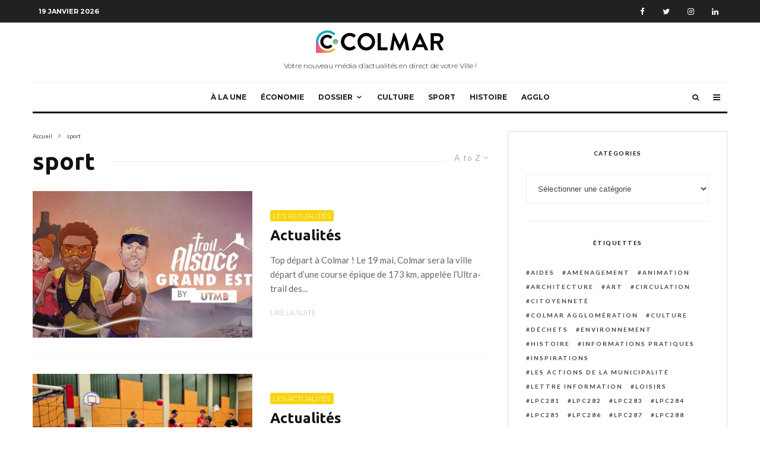

--- FILE ---
content_type: text/html; charset=UTF-8
request_url: https://c.colmar.fr/tag/sport/?filtered=atoz
body_size: 27247
content:
<!DOCTYPE html>
<html lang="fr-FR" prefix="og: http://ogp.me/ns# fb: http://ogp.me/ns/fb#">
<head>
	<meta charset="UTF-8">
			<meta name="viewport" content="width=device-width, initial-scale=1">
		<link rel="profile" href="https://gmpg.org/xfn/11">
		<meta name="theme-color" content="#f7d40e">
	<title>sport &#8211; c.colmar</title>
<meta name='robots' content='max-image-preview:large' />
	<!-- Google Tag Manager -->
	<script>(function(w,d,s,l,i){w[l]=w[l]||[];w[l].push({'gtm.start':
	new Date().getTime(),event:'gtm.js'});var f=d.getElementsByTagName(s)[0],
	j=d.createElement(s),dl=l!='dataLayer'?'&l='+l:'';j.async=true;j.src=
	'https://www.googletagmanager.com/gtm.js?id='+i+dl;f.parentNode.insertBefore(j,f);
	})(window,document,'script','dataLayer','GTM-WNV8HDG');</script>
	<!-- End Google Tag Manager -->
  <link rel='dns-prefetch' href='//www.google-analytics.com' />
<link rel='dns-prefetch' href='//fonts.googleapis.com' />
<link rel='dns-prefetch' href='//s.w.org' />
<link rel="alternate" type="application/rss+xml" title="c.colmar &raquo; Flux" href="https://c.colmar.fr/feed/" />
<link rel="alternate" type="application/rss+xml" title="c.colmar &raquo; Flux des commentaires" href="https://c.colmar.fr/comments/feed/" />
<link rel="alternate" type="application/rss+xml" title="c.colmar &raquo; Flux de l’étiquette sport" href="https://c.colmar.fr/tag/sport/feed/" />
		<!-- This site uses the Google Analytics by MonsterInsights plugin v8.19 - Using Analytics tracking - https://www.monsterinsights.com/ -->
							<script src="//www.googletagmanager.com/gtag/js?id=G-QV2ML44QJR"  data-cfasync="false" data-wpfc-render="false" type="text/javascript" async></script>
			<script data-cfasync="false" data-wpfc-render="false" type="text/javascript">
				var mi_version = '8.19';
				var mi_track_user = true;
				var mi_no_track_reason = '';
				
								var disableStrs = [
										'ga-disable-G-QV2ML44QJR',
									];

				/* Function to detect opted out users */
				function __gtagTrackerIsOptedOut() {
					for (var index = 0; index < disableStrs.length; index++) {
						if (document.cookie.indexOf(disableStrs[index] + '=true') > -1) {
							return true;
						}
					}

					return false;
				}

				/* Disable tracking if the opt-out cookie exists. */
				if (__gtagTrackerIsOptedOut()) {
					for (var index = 0; index < disableStrs.length; index++) {
						window[disableStrs[index]] = true;
					}
				}

				/* Opt-out function */
				function __gtagTrackerOptout() {
					for (var index = 0; index < disableStrs.length; index++) {
						document.cookie = disableStrs[index] + '=true; expires=Thu, 31 Dec 2099 23:59:59 UTC; path=/';
						window[disableStrs[index]] = true;
					}
				}

				if ('undefined' === typeof gaOptout) {
					function gaOptout() {
						__gtagTrackerOptout();
					}
				}
								window.dataLayer = window.dataLayer || [];

				window.MonsterInsightsDualTracker = {
					helpers: {},
					trackers: {},
				};
				if (mi_track_user) {
					function __gtagDataLayer() {
						dataLayer.push(arguments);
					}

					function __gtagTracker(type, name, parameters) {
						if (!parameters) {
							parameters = {};
						}

						if (parameters.send_to) {
							__gtagDataLayer.apply(null, arguments);
							return;
						}

						if (type === 'event') {
														parameters.send_to = monsterinsights_frontend.v4_id;
							var hookName = name;
							if (typeof parameters['event_category'] !== 'undefined') {
								hookName = parameters['event_category'] + ':' + name;
							}

							if (typeof MonsterInsightsDualTracker.trackers[hookName] !== 'undefined') {
								MonsterInsightsDualTracker.trackers[hookName](parameters);
							} else {
								__gtagDataLayer('event', name, parameters);
							}
							
						} else {
							__gtagDataLayer.apply(null, arguments);
						}
					}

					__gtagTracker('js', new Date());
					__gtagTracker('set', {
						'developer_id.dZGIzZG': true,
											});
										__gtagTracker('config', 'G-QV2ML44QJR', {"forceSSL":"true","link_attribution":"true"} );
															window.gtag = __gtagTracker;										(function () {
						/* https://developers.google.com/analytics/devguides/collection/analyticsjs/ */
						/* ga and __gaTracker compatibility shim. */
						var noopfn = function () {
							return null;
						};
						var newtracker = function () {
							return new Tracker();
						};
						var Tracker = function () {
							return null;
						};
						var p = Tracker.prototype;
						p.get = noopfn;
						p.set = noopfn;
						p.send = function () {
							var args = Array.prototype.slice.call(arguments);
							args.unshift('send');
							__gaTracker.apply(null, args);
						};
						var __gaTracker = function () {
							var len = arguments.length;
							if (len === 0) {
								return;
							}
							var f = arguments[len - 1];
							if (typeof f !== 'object' || f === null || typeof f.hitCallback !== 'function') {
								if ('send' === arguments[0]) {
									var hitConverted, hitObject = false, action;
									if ('event' === arguments[1]) {
										if ('undefined' !== typeof arguments[3]) {
											hitObject = {
												'eventAction': arguments[3],
												'eventCategory': arguments[2],
												'eventLabel': arguments[4],
												'value': arguments[5] ? arguments[5] : 1,
											}
										}
									}
									if ('pageview' === arguments[1]) {
										if ('undefined' !== typeof arguments[2]) {
											hitObject = {
												'eventAction': 'page_view',
												'page_path': arguments[2],
											}
										}
									}
									if (typeof arguments[2] === 'object') {
										hitObject = arguments[2];
									}
									if (typeof arguments[5] === 'object') {
										Object.assign(hitObject, arguments[5]);
									}
									if ('undefined' !== typeof arguments[1].hitType) {
										hitObject = arguments[1];
										if ('pageview' === hitObject.hitType) {
											hitObject.eventAction = 'page_view';
										}
									}
									if (hitObject) {
										action = 'timing' === arguments[1].hitType ? 'timing_complete' : hitObject.eventAction;
										hitConverted = mapArgs(hitObject);
										__gtagTracker('event', action, hitConverted);
									}
								}
								return;
							}

							function mapArgs(args) {
								var arg, hit = {};
								var gaMap = {
									'eventCategory': 'event_category',
									'eventAction': 'event_action',
									'eventLabel': 'event_label',
									'eventValue': 'event_value',
									'nonInteraction': 'non_interaction',
									'timingCategory': 'event_category',
									'timingVar': 'name',
									'timingValue': 'value',
									'timingLabel': 'event_label',
									'page': 'page_path',
									'location': 'page_location',
									'title': 'page_title',
								};
								for (arg in args) {
																		if (!(!args.hasOwnProperty(arg) || !gaMap.hasOwnProperty(arg))) {
										hit[gaMap[arg]] = args[arg];
									} else {
										hit[arg] = args[arg];
									}
								}
								return hit;
							}

							try {
								f.hitCallback();
							} catch (ex) {
							}
						};
						__gaTracker.create = newtracker;
						__gaTracker.getByName = newtracker;
						__gaTracker.getAll = function () {
							return [];
						};
						__gaTracker.remove = noopfn;
						__gaTracker.loaded = true;
						window['__gaTracker'] = __gaTracker;
					})();
									} else {
										console.log("");
					(function () {
						function __gtagTracker() {
							return null;
						}

						window['__gtagTracker'] = __gtagTracker;
						window['gtag'] = __gtagTracker;
					})();
									}
			</script>
				<!-- / Google Analytics by MonsterInsights -->
				<script type="text/javascript">
			window._wpemojiSettings = {"baseUrl":"https:\/\/s.w.org\/images\/core\/emoji\/13.1.0\/72x72\/","ext":".png","svgUrl":"https:\/\/s.w.org\/images\/core\/emoji\/13.1.0\/svg\/","svgExt":".svg","source":{"concatemoji":"https:\/\/c.colmar.fr\/wp-includes\/js\/wp-emoji-release.min.js?ver=5.8.3"}};
			!function(e,a,t){var n,r,o,i=a.createElement("canvas"),p=i.getContext&&i.getContext("2d");function s(e,t){var a=String.fromCharCode;p.clearRect(0,0,i.width,i.height),p.fillText(a.apply(this,e),0,0);e=i.toDataURL();return p.clearRect(0,0,i.width,i.height),p.fillText(a.apply(this,t),0,0),e===i.toDataURL()}function c(e){var t=a.createElement("script");t.src=e,t.defer=t.type="text/javascript",a.getElementsByTagName("head")[0].appendChild(t)}for(o=Array("flag","emoji"),t.supports={everything:!0,everythingExceptFlag:!0},r=0;r<o.length;r++)t.supports[o[r]]=function(e){if(!p||!p.fillText)return!1;switch(p.textBaseline="top",p.font="600 32px Arial",e){case"flag":return s([127987,65039,8205,9895,65039],[127987,65039,8203,9895,65039])?!1:!s([55356,56826,55356,56819],[55356,56826,8203,55356,56819])&&!s([55356,57332,56128,56423,56128,56418,56128,56421,56128,56430,56128,56423,56128,56447],[55356,57332,8203,56128,56423,8203,56128,56418,8203,56128,56421,8203,56128,56430,8203,56128,56423,8203,56128,56447]);case"emoji":return!s([10084,65039,8205,55357,56613],[10084,65039,8203,55357,56613])}return!1}(o[r]),t.supports.everything=t.supports.everything&&t.supports[o[r]],"flag"!==o[r]&&(t.supports.everythingExceptFlag=t.supports.everythingExceptFlag&&t.supports[o[r]]);t.supports.everythingExceptFlag=t.supports.everythingExceptFlag&&!t.supports.flag,t.DOMReady=!1,t.readyCallback=function(){t.DOMReady=!0},t.supports.everything||(n=function(){t.readyCallback()},a.addEventListener?(a.addEventListener("DOMContentLoaded",n,!1),e.addEventListener("load",n,!1)):(e.attachEvent("onload",n),a.attachEvent("onreadystatechange",function(){"complete"===a.readyState&&t.readyCallback()})),(n=t.source||{}).concatemoji?c(n.concatemoji):n.wpemoji&&n.twemoji&&(c(n.twemoji),c(n.wpemoji)))}(window,document,window._wpemojiSettings);
		</script>
		<style type="text/css">
img.wp-smiley,
img.emoji {
	display: inline !important;
	border: none !important;
	box-shadow: none !important;
	height: 1em !important;
	width: 1em !important;
	margin: 0 .07em !important;
	vertical-align: -0.1em !important;
	background: none !important;
	padding: 0 !important;
}
</style>
	<link rel='stylesheet' id='wp-block-library-css'  href='https://c.colmar.fr/wp-includes/css/dist/block-library/style.min.css?ver=5.8.3' type='text/css' media='all' />
<style id='wp-block-library-inline-css' type='text/css'>
.has-text-align-justify{text-align:justify;}
</style>
<link rel='stylesheet' id='mediaelement-css'  href='https://c.colmar.fr/wp-includes/js/mediaelement/mediaelementplayer-legacy.min.css?ver=4.2.16' type='text/css' media='all' />
<link rel='stylesheet' id='wp-mediaelement-css'  href='https://c.colmar.fr/wp-includes/js/mediaelement/wp-mediaelement.min.css?ver=5.8.3' type='text/css' media='all' />
<link rel='stylesheet' id='lets-info-up-block-css'  href='https://c.colmar.fr/wp-content/plugins/lets-info-up/frontend/css/style.min.css?ver=1.4.7' type='text/css' media='all' />
<link rel='stylesheet' id='lets-review-api-css'  href='https://c.colmar.fr/wp-content/plugins/lets-review/assets/css/style-api.min.css?ver=3.4.0' type='text/css' media='all' />
<link rel='stylesheet' id='font-awesome-css'  href='https://c.colmar.fr/wp-content/plugins/lets-review/assets/fonts/fontawesome/css/fontawesome.min.css?ver=3.4.0' type='text/css' media='all' />
<link rel='stylesheet' id='font-awesome-regular-css'  href='https://c.colmar.fr/wp-content/plugins/lets-review/assets/fonts/fontawesome/css/regular.min.css?ver=3.4.0' type='text/css' media='all' />
<link rel='stylesheet' id='font-awesome-solid-css'  href='https://c.colmar.fr/wp-content/plugins/lets-review/assets/fonts/fontawesome/css/solid.min.css?ver=3.4.0' type='text/css' media='all' />
<link rel='stylesheet' id='pwp-offline-style-css'  href='https://c.colmar.fr/wp-content/plugins/progressive-wp/assets/styles/ui-offline.css?ver=2.1.13' type='text/css' media='all' />
<link rel='stylesheet' id='lets-live-blog-css'  href='https://c.colmar.fr/wp-content/plugins/lets-live-blog/frontend/css/style.min.css?ver=1.2.1' type='text/css' media='all' />
<link rel='stylesheet' id='lets-live-blog-icons-css'  href='https://c.colmar.fr/wp-content/plugins/lets-live-blog/frontend/css/fonts/style.css?ver=1.2.1' type='text/css' media='all' />
<link rel='stylesheet' id='zeen-style-css'  href='https://c.colmar.fr/wp-content/themes/zeen/assets/css/style.min.css?ver=4.1.1' type='text/css' media='all' />
<style id='zeen-style-inline-css' type='text/css'>
.content-bg, .block-skin-5:not(.skin-inner), .block-skin-5.skin-inner > .tipi-row-inner-style, .article-layout-skin-1.title-cut-bl .hero-wrap .meta:before, .article-layout-skin-1.title-cut-bc .hero-wrap .meta:before, .article-layout-skin-1.title-cut-bl .hero-wrap .share-it:before, .article-layout-skin-1.title-cut-bc .hero-wrap .share-it:before, .standard-archive .page-header, .skin-dark .flickity-viewport, .zeen__var__options label { background: #ffffff;}a.zeen-pin-it{position: absolute}.background.mask {background-color: transparent}.side-author__wrap .mask a {display:inline-block;height:70px}.timed-pup,.modal-wrap {position:fixed;visibility:hidden}.to-top__fixed .to-top a{background-color:#000000; color: #fff}#block-wrap-140 .tipi-row-inner-style{ ;}.site-inner { background-color: #fff; }.splitter svg g { fill: #fff; }.inline-post .block article .title { font-size: 20px;}.fontfam-1 { font-family: 'Ubuntu',sans-serif!important;}input,input[type="number"],.body-f1, .quotes-f1 blockquote, .quotes-f1 q, .by-f1 .byline, .sub-f1 .subtitle, .wh-f1 .widget-title, .headings-f1 h1, .headings-f1 h2, .headings-f1 h3, .headings-f1 h4, .headings-f1 h5, .headings-f1 h6, .font-1, div.jvectormap-tip {font-family:'Ubuntu',sans-serif;font-weight: 700;font-style: normal;}.fontfam-2 { font-family:'Lato',sans-serif!important; }input[type=submit], button, .tipi-button,.button,.wpcf7-submit,.button__back__home,.body-f2, .quotes-f2 blockquote, .quotes-f2 q, .by-f2 .byline, .sub-f2 .subtitle, .wh-f2 .widget-title, .headings-f2 h1, .headings-f2 h2, .headings-f2 h3, .headings-f2 h4, .headings-f2 h5, .headings-f2 h6, .font-2 {font-family:'Lato',sans-serif;font-weight: 400;font-style: normal;}.fontfam-3 { font-family:'Montserrat',sans-serif!important;}.body-f3, .quotes-f3 blockquote, .quotes-f3 q, .by-f3 .byline, .sub-f3 .subtitle, .wh-f3 .widget-title, .headings-f3 h1, .headings-f3 h2, .headings-f3 h3, .headings-f3 h4, .headings-f3 h5, .headings-f3 h6, .font-3 {font-family:'Montserrat',sans-serif;font-style: normal;font-weight: 300;}.tipi-row, .tipi-builder-on .contents-wrap > p { max-width: 1230px ; }.slider-columns--3 article { width: 360px }.slider-columns--2 article { width: 555px }.slider-columns--4 article { width: 262.5px }.single .site-content .tipi-row { max-width: 1230px ; }.single-product .site-content .tipi-row { max-width: 1230px ; }.date--secondary { color: #ffffff; }.date--main { color: #f8d92f; }.global-accent-border { border-color: #f7d40e; }.trending-accent-border { border-color: #81d742; }.trending-accent-bg { border-color: #81d742; }.wpcf7-submit, .tipi-button.block-loader { background: #18181e; }.wpcf7-submit:hover, .tipi-button.block-loader:hover { background: #111; }.tipi-button.block-loader { color: #fff!important; }.wpcf7-submit { background: #18181e; }.wpcf7-submit:hover { background: #111; }.global-accent-bg, .icon-base-2:hover .icon-bg, #progress { background-color: #f7d40e; }.global-accent-text, .mm-submenu-2 .mm-51 .menu-wrap > .sub-menu > li > a { color: #f7d40e; }body { color:#444;}.excerpt { color:#666666;}.mode--alt--b .excerpt, .block-skin-2 .excerpt, .block-skin-2 .preview-classic .custom-button__fill-2 { color:#888!important;}.read-more-wrap { color:#adadad;}.logo-fallback a { color:#000!important;}.site-mob-header .logo-fallback a { color:#000!important;}blockquote:not(.comment-excerpt) { color:#111;}.mode--alt--b blockquote:not(.comment-excerpt), .mode--alt--b .block-skin-0.block-wrap-quote .block-wrap-quote blockquote:not(.comment-excerpt), .mode--alt--b .block-skin-0.block-wrap-quote .block-wrap-quote blockquote:not(.comment-excerpt) span { color:#fff!important;}.byline, .byline a { color:#888;}.mode--alt--b .block-wrap-classic .byline, .mode--alt--b .block-wrap-classic .byline a, .mode--alt--b .block-wrap-thumbnail .byline, .mode--alt--b .block-wrap-thumbnail .byline a, .block-skin-2 .byline a, .block-skin-2 .byline { color:#888;}.preview-classic .meta .title, .preview-thumbnail .meta .title,.preview-56 .meta .title{ color:#111;}h1, h2, h3, h4, h5, h6, .block-title { color:#111;}.sidebar-widget  .widget-title { color:#111!important;}.link-color-wrap a, .woocommerce-Tabs-panel--description a { color: #333; }.mode--alt--b .link-color-wrap a, .mode--alt--b .woocommerce-Tabs-panel--description a { color: #888; }.copyright, .site-footer .bg-area-inner .copyright a { color: #757575; }.link-color-wrap a:hover { color: #000; }.mode--alt--b .link-color-wrap a:hover { color: #555; }body{line-height:1.66}input[type=submit], button, .tipi-button,.button,.wpcf7-submit,.button__back__home{letter-spacing:0.03em}.sub-menu a:not(.tipi-button){letter-spacing:0.1em}.widget-title{letter-spacing:0.15em}html, body{font-size:15px}.byline{font-size:12px}input[type=submit], button, .tipi-button,.button,.wpcf7-submit,.button__back__home{font-size:11px}.excerpt{font-size:15px}.logo-fallback, .secondary-wrap .logo-fallback a{font-size:22px}.logo span{font-size:12px}.breadcrumbs{font-size:10px}.hero-meta.tipi-s-typo .title{font-size:20px}.hero-meta.tipi-s-typo .subtitle{font-size:15px}.hero-meta.tipi-m-typo .title{font-size:20px}.hero-meta.tipi-m-typo .subtitle{font-size:15px}.hero-meta.tipi-xl-typo .title{font-size:20px}.hero-meta.tipi-xl-typo .subtitle{font-size:15px}.block-html-content h1, .single-content .entry-content h1{font-size:20px}.block-html-content h2, .single-content .entry-content h2{font-size:20px}.block-html-content h3, .single-content .entry-content h3{font-size:20px}.block-html-content h4, .single-content .entry-content h4{font-size:20px}.block-html-content h5, .single-content .entry-content h5{font-size:18px}.footer-block-links{font-size:8px}blockquote, q{font-size:20px}.site-footer .copyright{font-size:12px}.footer-navigation{font-size:12px}.site-footer .menu-icons{font-size:12px}.block-title, .page-title{font-size:24px}.block-subtitle{font-size:18px}.block-col-self .preview-2 .title{font-size:22px}.block-wrap-classic .tipi-m-typo .title-wrap .title{font-size:22px}.tipi-s-typo .title, .ppl-s-3 .tipi-s-typo .title, .zeen-col--wide .ppl-s-3 .tipi-s-typo .title, .preview-1 .title, .preview-21:not(.tipi-xs-typo) .title{font-size:22px}.tipi-xs-typo .title, .tipi-basket-wrap .basket-item .title{font-size:15px}.meta .read-more-wrap{font-size:11px}.widget-title{font-size:12px}.split-1:not(.preview-thumbnail) .mask{-webkit-flex: 0 0 calc( 34% - 15px);
					-ms-flex: 0 0 calc( 34% - 15px);
					flex: 0 0 calc( 34% - 15px);
					width: calc( 34% - 15px);}.preview-thumbnail .mask{-webkit-flex: 0 0 65px;
					-ms-flex: 0 0 65px;
					flex: 0 0 65px;
					width: 65px;}.footer-lower-area{padding-top:40px}.footer-lower-area{padding-bottom:40px}.footer-upper-area{padding-bottom:40px}.footer-upper-area{padding-top:40px}.footer-widget-wrap{padding-bottom:40px}.footer-widget-wrap{padding-top:40px}.tipi-button-cta-header{font-size:12px}.tipi-button.block-loader, .wpcf7-submit, .mc4wp-form-fields button { font-weight: 700;}.subtitle {font-style:italic!important;}.main-navigation .horizontal-menu, .main-navigation .menu-item, .main-navigation .menu-icon .menu-icon--text,  .main-navigation .tipi-i-search span { font-weight: 700;}.secondary-wrap .menu-secondary li, .secondary-wrap .menu-item, .secondary-wrap .menu-icon .menu-icon--text {font-weight: 700;}.footer-lower-area, .footer-lower-area .menu-item, .footer-lower-area .menu-icon span {font-weight: 700;}.widget-title {font-weight: 700!important;}input[type=submit], button, .tipi-button,.button,.wpcf7-submit,.button__back__home{ text-transform: uppercase; }.entry-title{ text-transform: none; }.logo-fallback{ text-transform: none; }.block-wrap-slider .title-wrap .title{ text-transform: none; }.block-wrap-grid .title-wrap .title, .tile-design-4 .meta .title-wrap .title{ text-transform: none; }.block-wrap-classic .title-wrap .title{ text-transform: none; }.block-title{ text-transform: none; }.meta .excerpt .read-more{ text-transform: uppercase; }.preview-grid .read-more{ text-transform: uppercase; }.block-subtitle{ text-transform: none; }.byline{ text-transform: none; }.widget-title{ text-transform: uppercase; }.main-navigation .menu-item, .main-navigation .menu-icon .menu-icon--text{ text-transform: uppercase; }.secondary-navigation, .secondary-wrap .menu-icon .menu-icon--text{ text-transform: uppercase; }.footer-lower-area .menu-item, .footer-lower-area .menu-icon span{ text-transform: uppercase; }.sub-menu a:not(.tipi-button){ text-transform: none; }.site-mob-header .menu-item, .site-mob-header .menu-icon span{ text-transform: uppercase; }.single-content .entry-content h1, .single-content .entry-content h2, .single-content .entry-content h3, .single-content .entry-content h4, .single-content .entry-content h5, .single-content .entry-content h6, .meta__full h1, .meta__full h2, .meta__full h3, .meta__full h4, .meta__full h5, .bbp__thread__title{ text-transform: none; }.mm-submenu-2 .mm-11 .menu-wrap > *, .mm-submenu-2 .mm-31 .menu-wrap > *, .mm-submenu-2 .mm-21 .menu-wrap > *, .mm-submenu-2 .mm-51 .menu-wrap > *  { border-top: 3px solid transparent; }.separation-border { margin-bottom: 30px; }.load-more-wrap-1 { padding-top: 30px; }.block-wrap-classic .inf-spacer + .block:not(.block-62) { margin-top: 30px; }.separation-border-style { border-bottom: 1px #e9e9e9 dotted;padding-bottom:30px;}.block-title-wrap-style .block-title:after, .block-title-wrap-style .block-title:before { border-top: 1px #eee solid;}.separation-border-v { background: #eee;}.separation-border-v { height: calc( 100% -  30px - 1px); }@media only screen and (max-width: 480px) {.separation-border-style { padding-bottom: 15px; }.separation-border { margin-bottom: 15px;}}.grid-spacing { border-top-width: 2px; }.sidebar-wrap .sidebar { padding-right: 30px; padding-left: 30px; padding-top:0px; padding-bottom:0px; }.sidebar-left .sidebar-wrap .sidebar { padding-right: 30px; padding-left: 30px; }@media only screen and (min-width: 481px) {.block-wrap-grid .block-title-area, .block-wrap-98 .block-piece-2 article:last-child { margin-bottom: -2px; }.block-wrap-92 .tipi-row-inner-box { margin-top: -2px; }.block-wrap-grid .only-filters { top: 2px; }.grid-spacing { border-right-width: 2px; }.block-wrap-grid:not(.block-wrap-81) .block { width: calc( 100% + 2px ); }}@media only screen and (max-width: 767px) {.mobile__design--side .mask {
		width: calc( 34% - 15px);
	}}@media only screen and (min-width: 768px) {input[type=submit], button, .tipi-button,.button,.wpcf7-submit,.button__back__home{letter-spacing:0.09em}.hero-meta.tipi-s-typo .title{font-size:30px}.hero-meta.tipi-s-typo .subtitle{font-size:18px}.hero-meta.tipi-m-typo .title{font-size:30px}.hero-meta.tipi-m-typo .subtitle{font-size:18px}.hero-meta.tipi-xl-typo .title{font-size:30px}.hero-meta.tipi-xl-typo .subtitle{font-size:18px}.block-html-content h1, .single-content .entry-content h1{font-size:30px}.block-html-content h2, .single-content .entry-content h2{font-size:30px}.block-html-content h3, .single-content .entry-content h3{font-size:24px}.block-html-content h4, .single-content .entry-content h4{font-size:24px}blockquote, q{font-size:25px}.main-navigation, .main-navigation .menu-icon--text{font-size:12px}.sub-menu a:not(.tipi-button){font-size:12px}.main-navigation .menu-icon, .main-navigation .trending-icon-solo{font-size:12px}.secondary-wrap-v .standard-drop>a,.secondary-wrap, .secondary-wrap a, .secondary-wrap .menu-icon--text{font-size:11px}.secondary-wrap .menu-icon, .secondary-wrap .menu-icon a, .secondary-wrap .trending-icon-solo{font-size:13px}.layout-side-info .details{width:130px;float:left}.title-contrast .hero-wrap { height: calc( 100vh - 130px ); }.block-col-self .block-71 .tipi-s-typo .title { font-size: 18px; }.zeen-col--narrow .block-wrap-classic .tipi-m-typo .title-wrap .title { font-size: 18px; }.mode--alt--b .footer-widget-area:not(.footer-widget-area-1) + .footer-lower-area { border-top:1px #333333 solid ; }.footer-widget-wrap { border-right:1px #333333 solid ; }.footer-widget-wrap .widget_search form, .footer-widget-wrap select { border-color:#333333; }.footer-widget-wrap .zeen-widget { border-bottom:1px #333333 solid ; }.footer-widget-wrap .zeen-widget .preview-thumbnail { border-bottom-color: #333333;}.secondary-wrap .menu-padding, .secondary-wrap .ul-padding > li > a {
			padding-top: 10px;
			padding-bottom: 10px;
		}}@media only screen and (min-width: 1240px) {.hero-l .single-content {padding-top: 45px}.align-fs .contents-wrap .video-wrap, .align-fs-center .aligncenter.size-full, .align-fs-center .wp-caption.aligncenter .size-full, .align-fs-center .tiled-gallery, .align-fs .alignwide { width: 1170px; }.align-fs .contents-wrap .video-wrap { height: 658px; }.has-bg .align-fs .contents-wrap .video-wrap, .has-bg .align-fs .alignwide, .has-bg .align-fs-center .aligncenter.size-full, .has-bg .align-fs-center .wp-caption.aligncenter .size-full, .has-bg .align-fs-center .tiled-gallery { width: 1230px; }.has-bg .align-fs .contents-wrap .video-wrap { height: 691px; }.logo-fallback, .secondary-wrap .logo-fallback a{font-size:30px}.hero-meta.tipi-s-typo .title{font-size:36px}.hero-meta.tipi-m-typo .title{font-size:44px}.hero-meta.tipi-xl-typo .title{font-size:50px}.block-html-content h1, .single-content .entry-content h1{font-size:44px}.block-html-content h2, .single-content .entry-content h2{font-size:40px}.block-html-content h3, .single-content .entry-content h3{font-size:30px}.block-html-content h4, .single-content .entry-content h4{font-size:20px}.block-title, .page-title{font-size:40px}.block-subtitle{font-size:20px}.block-col-self .preview-2 .title{font-size:36px}.block-wrap-classic .tipi-m-typo .title-wrap .title{font-size:30px}.tipi-s-typo .title, .ppl-s-3 .tipi-s-typo .title, .zeen-col--wide .ppl-s-3 .tipi-s-typo .title, .preview-1 .title, .preview-21:not(.tipi-xs-typo) .title{font-size:24px}.widget-title{font-size:10px}.split-1:not(.preview-thumbnail) .mask{-webkit-flex: 0 0 calc( 50% - 15px);
					-ms-flex: 0 0 calc( 50% - 15px);
					flex: 0 0 calc( 50% - 15px);
					width: calc( 50% - 15px);}.footer-lower-area{padding-top:90px}.footer-lower-area{padding-bottom:90px}.footer-upper-area{padding-bottom:50px}.footer-upper-area{padding-top:50px}.footer-widget-wrap{padding-bottom:50px}.footer-widget-wrap{padding-top:50px}}.main-menu-bar-color-1 .current-menu-item > a, .main-menu-bar-color-1 .menu-main-menu > .dropper.active:not(.current-menu-item) > a { background-color: #111;}.site-header a { color: #111; }.site-skin-3.content-subscribe, .site-skin-3.content-subscribe .subtitle, .site-skin-3.content-subscribe input, .site-skin-3.content-subscribe h2 { color: #fff; } .site-skin-3.content-subscribe input[type="email"] { border-color: #fff; }.mob-menu-wrap a { color: #fff; }.mob-menu-wrap .mobile-navigation .mobile-search-wrap .search { border-color: #fff; }.footer-widget-wrap .widget_search form { border-color:#333333; }.sidebar-wrap .sidebar { border:1px #ddd solid ; }.content-area .zeen-widget { border: 0 #e9e9e9 solid ; border-width: 0 0 1px 0; }.content-area .zeen-widget { padding:30px 0px 30px; }.grid-meta-bg .mask:before { content: ""; background-image: linear-gradient(to top, rgba(0,0,0,0.30) 0%, rgba(0,0,0,0) 100%); }.grid-image-1 .mask-overlay { background-color: #1a1d1e ; }.with-fi.preview-grid,.with-fi.preview-grid .byline,.with-fi.preview-grid .subtitle, .with-fi.preview-grid a { color: #fff; }.preview-grid .mask-overlay { opacity: 0.2 ; }@media (pointer: fine) {.preview-grid:hover .mask-overlay { opacity: 0.4 ; }}.slider-image-1 .mask-overlay { background-color: #1a1d1e ; }.with-fi.preview-slider-overlay,.with-fi.preview-slider-overlay .byline,.with-fi.preview-slider-overlay .subtitle, .with-fi.preview-slider-overlay a { color: #fff; }.preview-slider-overlay .mask-overlay { opacity: 0.2 ; }@media (pointer: fine) {.preview-slider-overlay:hover .mask-overlay { opacity: 0.6 ; }}.logo-main .logo-subtitle { color: #111; }.site-footer .footer-widget-bg-area, .site-footer .footer-widget-bg-area .woo-product-rating span, .site-footer .footer-widget-bg-area .stack-design-3 .meta { background-color: #272727; }.site-footer .footer-widget-bg-area .background { background-image: none; opacity: 1; }.site-footer .footer-widget-bg-area .block-skin-0 .tipi-arrow { color:#dddede; border-color:#dddede; }.site-footer .footer-widget-bg-area .block-skin-0 .tipi-arrow i:after{ background:#dddede; }.site-footer .footer-widget-bg-area,.site-footer .footer-widget-bg-area .byline,.site-footer .footer-widget-bg-area a,.site-footer .footer-widget-bg-area .widget_search form *,.site-footer .footer-widget-bg-area h3,.site-footer .footer-widget-bg-area .widget-title { color:#dddede; }.site-footer .footer-widget-bg-area .tipi-spin.tipi-row-inner-style:before { border-color:#dddede; }.content-lwa .bg-area, .content-lwa .bg-area .woo-product-rating span, .content-lwa .bg-area .stack-design-3 .meta { background-color: #272727; }.content-lwa .bg-area .background { background-image: none; opacity: 1; }.content-lwa .bg-area,.content-lwa .bg-area .byline,.content-lwa .bg-area a,.content-lwa .bg-area .widget_search form *,.content-lwa .bg-area h3,.content-lwa .bg-area .widget-title { color:#fff; }.content-lwa .bg-area .tipi-spin.tipi-row-inner-style:before { border-color:#fff; }.slide-in-menu .bg-area, .slide-in-menu .bg-area .woo-product-rating span, .slide-in-menu .bg-area .stack-design-3 .meta { background-color: #222222; }.slide-in-menu .bg-area .background { background-image: none; opacity: 1; }.slide-in-menu,.slide-in-menu .bg-area a,.slide-in-menu .bg-area .widget-title, .slide-in-menu .cb-widget-design-1 .cb-score { color:#ffffff; }.slide-in-menu form { border-color:#ffffff; }.slide-in-menu .bg-area .mc4wp-form-fields input[type="email"], #subscribe-submit input[type="email"], .subscribe-wrap input[type="email"],.slide-in-menu .bg-area .mc4wp-form-fields input[type="text"], #subscribe-submit input[type="text"], .subscribe-wrap input[type="text"] { border-bottom-color:#ffffff; }.mob-menu-wrap .bg-area, .mob-menu-wrap .bg-area .woo-product-rating span, .mob-menu-wrap .bg-area .stack-design-3 .meta { background-color: #0a0a0a; }.mob-menu-wrap .bg-area .background { background-image: none; opacity: 1; }.mob-menu-wrap .bg-area,.mob-menu-wrap .bg-area .byline,.mob-menu-wrap .bg-area a,.mob-menu-wrap .bg-area .widget_search form *,.mob-menu-wrap .bg-area h3,.mob-menu-wrap .bg-area .widget-title { color:#fff; }.mob-menu-wrap .bg-area .tipi-spin.tipi-row-inner-style:before { border-color:#fff; }.main-navigation, .main-navigation .menu-icon--text { color: #1e1e1e; }.main-navigation .horizontal-menu>li>a { padding-left: 12px; padding-right: 12px; }.main-navigation-border { border-bottom:3px #0a0a0a solid ; }.main-navigation-border .drop-search { border-top:3px #0a0a0a solid ; }#progress {bottom: 0;height: 3px; }.sticky-menu-2:not(.active) #progress  { bottom: -3px;  }.main-navigation-border { border-top: 1px #eee solid ; }.main-navigation .horizontal-menu .drop, .main-navigation .horizontal-menu > li > a, .date--main {
			padding-top: 15px;
			padding-bottom: 15px;
		}.site-mob-header .menu-icon { font-size: 13px; }.secondary-wrap .menu-bg-area { background-color: #1f2123; }.secondary-wrap-v .standard-drop>a,.secondary-wrap, .secondary-wrap a, .secondary-wrap .menu-icon--text { color: #fff; }.secondary-wrap .menu-secondary > li > a, .secondary-icons li > a { padding-left: 15px; padding-right: 15px; }.mc4wp-form-fields input[type=submit], .mc4wp-form-fields button, #subscribe-submit input[type=submit], .subscribe-wrap input[type=submit] {color: #fff;background-image: linear-gradient(130deg, #32429e 0%, #aa076b 80%);}.site-mob-header:not(.site-mob-header-11) .header-padding .logo-main-wrap, .site-mob-header:not(.site-mob-header-11) .header-padding .icons-wrap a, .site-mob-header-11 .header-padding {
		padding-top: 20px;
		padding-bottom: 20px;
	}.site-header .header-padding {
		padding-top:10px;
		padding-bottom:20px;
	}.subscribe-wrap, .subscribe-wrap .content div { color: #fff; }.slide-in-box:not(.slide-in-2) { background-image: url(https://c.colmar.fr/wp-content/uploads/2020/08/colmar-newsletter-1.jpg); }@media only screen and (min-width: 768px){.tipi-m-0 {display: none}}
</style>
<link rel='stylesheet' id='zeen-child-style-css'  href='https://c.colmar.fr/wp-content/themes/zeen-child/style.css?ver=4.1.1' type='text/css' media='all' />
<link rel='stylesheet' id='zeen-fonts-css'  href='https://fonts.googleapis.com/css?family=Ubuntu%3A700%2Citalic%2C400%7CLato%3A400%2C700%7CMontserrat%3A300%2C700&#038;subset=latin&#038;display=swap' type='text/css' media='all' />
<link rel='stylesheet' id='photoswipe-css'  href='https://c.colmar.fr/wp-content/themes/zeen/assets/css/photoswipe.min.css?ver=4.1.3' type='text/css' media='all' />
<link rel='stylesheet' id='jetpack_css-css'  href='https://c.colmar.fr/wp-content/plugins/jetpack/css/jetpack.css?ver=10.7' type='text/css' media='all' />
<script type='text/javascript' src='https://c.colmar.fr/wp-content/plugins/google-analytics-for-wordpress/assets/js/frontend-gtag.min.js?ver=8.19' id='monsterinsights-frontend-script-js'></script>
<script data-cfasync="false" data-wpfc-render="false" type="text/javascript" id='monsterinsights-frontend-script-js-extra'>/* <![CDATA[ */
var monsterinsights_frontend = {"js_events_tracking":"true","download_extensions":"doc,pdf,ppt,zip,xls,docx,pptx,xlsx","inbound_paths":"[{\"path\":\"\\\/go\\\/\",\"label\":\"affiliate\"},{\"path\":\"\\\/recommend\\\/\",\"label\":\"affiliate\"}]","home_url":"https:\/\/c.colmar.fr","hash_tracking":"false","v4_id":"G-QV2ML44QJR"};/* ]]> */
</script>
<script type='text/javascript' src='https://c.colmar.fr/wp-includes/js/jquery/jquery.min.js?ver=3.6.0' id='jquery-core-js'></script>
<script type='text/javascript' src='https://c.colmar.fr/wp-includes/js/jquery/jquery-migrate.min.js?ver=3.3.2' id='jquery-migrate-js'></script>
<link rel="https://api.w.org/" href="https://c.colmar.fr/wp-json/" /><link rel="alternate" type="application/json" href="https://c.colmar.fr/wp-json/wp/v2/tags/140" /><link rel="EditURI" type="application/rsd+xml" title="RSD" href="https://c.colmar.fr/xmlrpc.php?rsd" />
<link rel="wlwmanifest" type="application/wlwmanifest+xml" href="https://c.colmar.fr/wp-includes/wlwmanifest.xml" /> 
<meta name="generator" content="WordPress 5.8.3" />
<script type='text/javascript'>var PwpJsVars = {"AjaxURL":"https:\/\/c.colmar.fr\/wp-admin\/admin-ajax.php","homeurl":"https:\/\/c.colmar.fr\/","installprompt":{"mode":"normal","pageloads":"2","onclick":""}};</script>		<script type="text/javascript" id="serviceworker-unregister">
			if ('serviceWorker' in navigator) {
				navigator.serviceWorker.getRegistrations().then(function (registrations) {
					registrations.forEach(function (registration) {
						if (registration.active.scriptURL === window.location.origin + '/pwp-serviceworker.js') {
							registration.unregister();
						}
					});
				});
			}
		</script>
				<script type="text/javascript" id="serviceworker">
			if (navigator.serviceWorker) {
				window.addEventListener('load', function () {
					navigator.serviceWorker.register(
						"https:\/\/c.colmar.fr\/?wp_service_worker=1", {"scope": "\/"}
					);
				});
			}
		</script>
		<link rel="manifest" href="https://c.colmar.fr/wp-json/app/v1/pwp-manifest"><meta name="theme-color" content="#000000">		<meta name="onesignal" content="wordpress-plugin"/>
		<script src="https://cdn.onesignal.com/sdks/OneSignalSDK.js" async></script>
		<script>

			window.OneSignal = window.OneSignal || [];

			OneSignal.push(function () {

				OneSignal.SERVICE_WORKER_UPDATER_PATH = "https://c.colmar.fr/?wp_service_worker=1";
				OneSignal.SERVICE_WORKER_PATH = "https://c.colmar.fr/?wp_service_worker=1";
				OneSignal.SERVICE_WORKER_PARAM = {
					scope: '/'
				};

				OneSignal.setDefaultNotificationUrl("https://c.colmar.fr");
				var oneSignal_options = {};
				window._oneSignalInitOptions = oneSignal_options;

				oneSignal_options['wordpress'] = true;
oneSignal_options['appId'] = 'aad55dea-7c1f-4601-9028-620c6c59e8cf';
oneSignal_options['autoRegister'] = true;
oneSignal_options['welcomeNotification'] = { };
oneSignal_options['welcomeNotification']['title'] = "";
oneSignal_options['welcomeNotification']['message'] = "Merci de vous être abonné !";
oneSignal_options['welcomeNotification']['url'] = "https://c.colmar.fr";
oneSignal_options['path'] = "sdk_files/";
oneSignal_options['safari_web_id'] = "web.onesignal.auto.3a850f03-75f9-40a0-acb5-2bc8b318c823";
oneSignal_options['persistNotification'] = true;
oneSignal_options['promptOptions'] = { };
oneSignal_options['promptOptions']['actionMessage'] = 'Nous aimerions vous envoyer des notifications push. Vous pouvez vous désinscrire à tout moment.';
oneSignal_options['promptOptions']['exampleNotificationTitleDesktop'] = 'Ceci est un exemple de notification';
oneSignal_options['promptOptions']['exampleNotificationMessageDesktop'] = 'Des notifications apparaîtront sur votre bureau';
oneSignal_options['promptOptions']['exampleNotificationMessageMobile'] = 'Des notifications apparaîtront sur votre appareil';
oneSignal_options['promptOptions']['exampleNotificationCaption'] = '(Vous pouvez vous désabonner à tout moment)';
oneSignal_options['promptOptions']['acceptButtonText'] = 'AUTORISER';
oneSignal_options['promptOptions']['cancelButtonText'] = 'NON MERCI';
oneSignal_options['promptOptions']['autoAcceptTitle'] = 'Cliquez sur Autoriser';
oneSignal_options['notifyButton'] = { };
oneSignal_options['notifyButton']['enable'] = true;
oneSignal_options['notifyButton']['position'] = 'bottom-right';
oneSignal_options['notifyButton']['theme'] = 'default';
oneSignal_options['notifyButton']['size'] = 'medium';
oneSignal_options['notifyButton']['prenotify'] = false;
oneSignal_options['notifyButton']['showCredit'] = true;
oneSignal_options['notifyButton']['text'] = {};
oneSignal_options['notifyButton']['text']['tip.state.unsubscribed'] = 'Abonnez-vous aux notifications';
oneSignal_options['notifyButton']['text']['tip.state.subscribed'] = 'Vous êtes abonné aux notifications';
oneSignal_options['notifyButton']['text']['tip.state.blocked'] = 'Vous avez bloqué les notifications';
oneSignal_options['notifyButton']['text']['message.action.subscribed'] = 'Merci de vous être abonné !';
oneSignal_options['notifyButton']['text']['message.action.resubscribed'] = 'Vous êtes abonné aux notifications';
oneSignal_options['notifyButton']['text']['message.action.unsubscribed'] = 'Vous ne recevrez plus de notifications';
oneSignal_options['notifyButton']['text']['dialog.main.title'] = 'Gérer les notifications de site';
oneSignal_options['notifyButton']['text']['dialog.main.button.subscribe'] = 'SOUSCRIRE';
oneSignal_options['notifyButton']['text']['dialog.main.button.unsubscribe'] = 'SE DÉSABONNER';
oneSignal_options['notifyButton']['text']['dialog.blocked.title'] = 'Débloquer les notifications';
oneSignal_options['notifyButton']['text']['dialog.blocked.message'] = 'Suivez ces instructions pour autoriser les notifications :';
				OneSignal.init(window._oneSignalInitOptions);
							});

			function documentInitOneSignal() {
				var oneSignal_elements = document.getElementsByClassName("OneSignal-prompt");

				var oneSignalLinkClickHandler = function(event) { OneSignal.push(['registerForPushNotifications']); event.preventDefault(); };				for (var i = 0; i < oneSignal_elements.length; i++) {
					oneSignal_elements[i].addEventListener('click', oneSignalLinkClickHandler, false);
				}
			}

			if (document.readyState === 'complete') {
				documentInitOneSignal();
			} else {
				window.addEventListener("load", function (event) {
					documentInitOneSignal();
				});
			}
		</script>
		<script async src="https://www.googletagmanager.com/gtag/js?id=G-SG188VYPDE" type="text/javascript"></script><script type="text/javascript">window.dataLayer = window.dataLayer || [];function gtag(){dataLayer.push(arguments);}gtag('js', new Date());gtag('config', 'G-SG188VYPDE');</script><style type='text/css'>img#wpstats{display:none}</style>
		<!-- Google Analytics -->
	<script>
	window.ga=window.ga||function(){(ga.q=ga.q||[]).push(arguments)};ga.l=+new Date;
	ga('create', 'UA-G-SG188VYPDE', 'auto');
	ga('send', 'pageview');
			ga('set', 'anonymizeIp', true);
		</script>
	<!-- End Google Analytics -->
	<link rel="preload" type="font/woff2" as="font" href="https://c.colmar.fr/wp-content/themes/zeen/assets/css/tipi/tipi.woff2?9oa0lg" crossorigin="anonymous"><link rel="dns-prefetch" href="//fonts.googleapis.com"><link rel="preconnect" href="https://fonts.gstatic.com/" crossorigin="anonymous"><link rel="icon" href="https://c.colmar.fr/wp-content/uploads/2020/07/cropped-512-c.colmar-logo-cloud-carre-picto-32x32.jpg" sizes="32x32" />
<link rel="icon" href="https://c.colmar.fr/wp-content/uploads/2020/07/cropped-512-c.colmar-logo-cloud-carre-picto-192x192.jpg" sizes="192x192" />
<link rel="apple-touch-icon" href="https://c.colmar.fr/wp-content/uploads/2020/07/cropped-512-c.colmar-logo-cloud-carre-picto-180x180.jpg" />
<meta name="msapplication-TileImage" content="https://c.colmar.fr/wp-content/uploads/2020/07/cropped-512-c.colmar-logo-cloud-carre-picto-270x270.jpg" />
		<style type="text/css" id="wp-custom-css">
			@media only screen and (max-width: 767px) {
	#block-wrap-34573.block-wrap-cta, #block-wrap-10478.block-wrap-50, #block-wrap-25577.block-wrap-50 {
		display:none;
	}
}
		</style>
		
<!-- START - Open Graph and Twitter Card Tags 3.3.1 -->
 <!-- Facebook Open Graph -->
  <meta property="og:locale" content="fr_FR"/>
  <meta property="og:site_name" content="c.colmar"/>
  <meta property="og:title" content="sport"/>
  <meta property="og:url" content="https://c.colmar.fr/tag/sport/"/>
  <meta property="og:type" content="article"/>
  <meta property="og:description" content="Le c.colmar est le nouveau média numérique d’actualités de la Ville de Colmar."/>
 <!-- Google+ / Schema.org -->
 <!-- Twitter Cards -->
  <meta name="twitter:title" content="sport"/>
  <meta name="twitter:url" content="https://c.colmar.fr/tag/sport/"/>
  <meta name="twitter:description" content="Le c.colmar est le nouveau média numérique d’actualités de la Ville de Colmar."/>
  <meta name="twitter:card" content="summary_large_image"/>
  <meta name="twitter:site" content="@@villecolmar"/>
 <!-- SEO -->
 <!-- Misc. tags -->
 <!-- is_tag -->
<!-- END - Open Graph and Twitter Card Tags 3.3.1 -->
	
</head>
<body data-rsssl=1 class="archive tag tag-sport tag-140 headings-f1 body-f2 sub-f1 quotes-f1 by-f3 wh-f2 widget-title-c block-titles-big ipl-separated block-titles-mid-1 menu-no-color-hover mob-fi-tall excerpt-mob-off skin-light single-sticky-spin footer-widgets-text-white site-mob-menu-a-4 site-mob-menu-1 mm-submenu-2 main-menu-logo-1 body-header-style-2 byline-font-2">
			<!-- Google Tag Manager (noscript) -->
		<noscript><iframe src="https://www.googletagmanager.com/ns.html?id=GTM-WNV8HDG"
		height="0" width="0" style="display:none;visibility:hidden"></iframe></noscript>
		<!-- End Google Tag Manager (noscript) -->
  	<div id="page" class="site">
		<div id="mob-line" class="tipi-m-0"></div><header id="mobhead" class="site-header-block site-mob-header tipi-m-0 site-mob-header-1 site-mob-menu-1 sticky-menu-mob sticky-menu-1 sticky-top site-skin-2 site-img-1"><div class="bg-area header-padding tipi-row tipi-vertical-c">
	<ul class="menu-left icons-wrap tipi-vertical-c">
				<li class="menu-icon menu-icon-style-1 menu-icon-search"><a href="#" class="tipi-i-search modal-tr tipi-tip tipi-tip-move" data-title="Rechercher" data-type="search"></a></li>
				
	
			
				
	
		</ul>
	<div class="logo-main-wrap logo-mob-wrap">
		<div class="logo logo-mobile"><a href="https://c.colmar.fr" data-pin-nopin="true"><span class="logo-img"><img src="https://c.colmar.fr/wp-content/uploads/2020/07/45-c.colmar-logo-cloud-blc-trans.png" loading="lazy" alt="" srcset="https://c.colmar.fr/wp-content/uploads/2020/07/280-c.colmar-logo-cloud-blc-trans.png 2x" width="167" height="45"></span></a></div>	</div>
	<ul class="menu-right icons-wrap tipi-vertical-c">
		
				
	
			
				
	
			
				
			<li class="menu-icon menu-icon-mobile-slide"><a href="#" class="mob-tr-open" data-target="slide-menu"><i class="tipi-i-menu-mob" aria-hidden="true"></i></a></li>
	
		</ul>
	<div class="background mask"></div></div>
</header><!-- .site-mob-header -->		<div class="site-inner">
			<div id="secondary-wrap" class="secondary-wrap tipi-xs-0 clearfix font-3 mm-ani-1 secondary-menu-skin-3 secondary-menu-width-1"><div class="menu-bg-area"><div class="menu-content-wrap clearfix tipi-vertical-c tipi-row">	<nav id="secondary-navigation" class="secondary-navigation rotatable tipi-xs-0">
		<ul id="menu-secondary" class="menu-secondary horizontal-menu tipi-flex menu-secondary ul-padding row font-3 main-menu-skin-1 main-menu-bar-color-2 mm-skin-2 mm-submenu-2 mm-ani-1">
			<li class="current-date menu-padding date--secondary">19 janvier 2026</li>		</ul>
	</nav><!-- .secondary-navigation -->
<ul class="horizontal-menu menu-icons ul-padding tipi-vertical-c tipi-flex-r secondary-icons"><li  class="menu-icon menu-icon-style-1 menu-icon-fb"><a href="https://facebook.com/villecolmar" data-title="Facebook" class="tipi-i-facebook tipi-tip tipi-tip-move" rel="noopener nofollow" aria-label="Facebook" target="_blank"></a></li><li  class="menu-icon menu-icon-style-1 menu-icon-tw"><a href="https://twitter.com/villecolmar" data-title="Twitter" class="tipi-i-twitter tipi-tip tipi-tip-move" rel="noopener nofollow" aria-label="Twitter" target="_blank"></a></li><li  class="menu-icon menu-icon-style-1 menu-icon-insta"><a href="https://instagram.com/colmar_officiel" data-title="Instagram" class="tipi-i-instagram tipi-tip tipi-tip-move" rel="noopener nofollow" aria-label="Instagram" target="_blank"></a></li><li  class="menu-icon menu-icon-style-1 menu-icon-linkedin"><a href="https://linkedin.com/company/colmar-ville-et-agglomération/posts/?feedView=all&#038;viewAsMember=true" data-title="Linkedin" class="tipi-i-linkedin tipi-tip tipi-tip-move" rel="noopener nofollow" aria-label="Linkedin" target="_blank"></a></li>
				
	
	</ul></div></div></div><header id="masthead" class="site-header-block site-header clearfix site-header-2 header-width-1 header-skin-1 site-img-1 mm-ani-1 mm-skin-2 main-menu-skin-1 main-menu-width-3 main-menu-bar-color-2 logo-only-when-stuck main-menu-c" data-pt-diff="0" data-pb-diff="0"><div class="bg-area">
	<div class="tipi-flex-lcr logo-main-wrap header-padding tipi-flex-eq-height logo-main-wrap-center tipi-row">
						<div class="logo-main-wrap header-padding tipi-all-c"><div class="logo logo-main"><a href="https://c.colmar.fr" data-pin-nopin="true"><span class="logo-img"><img src="https://c.colmar.fr/wp-content/uploads/2020/07/45-c.colmar-logo-cloud.jpg" loading="lazy" alt="" srcset="https://c.colmar.fr/wp-content/uploads/2020/07/90-c.colmar-logo-cloud.jpg 2x" width="224" height="45"></span><span class="logo-subtitle font-3">Votre nouveau média d’actualités en direct de votre Ville !</span></a></div></div>							</div>
	<div class="background mask"></div></div>
</header><!-- .site-header --><div id="header-line"></div><nav id="site-navigation" class="main-navigation main-navigation-1 tipi-xs-0 clearfix logo-only-when-stuck tipi-row main-menu-skin-1 main-menu-width-1 main-menu-bar-color-2 mm-skin-2 mm-submenu-2 mm-ani-1 main-menu-c sticky-menu-dt sticky-menu sticky-menu-1 sticky-top">	<div class="main-navigation-border menu-bg-area">
		<div class="nav-grid clearfix tipi-row">
			<div class="tipi-flex sticky-part sticky-p1">
				<div class="logo-menu-wrap tipi-vertical-c"><div class="logo logo-main-menu"><a href="https://c.colmar.fr" data-pin-nopin="true"><span class="logo-img"><img src="https://c.colmar.fr/wp-content/uploads/2020/07/110-c.colmar-logo-cloud.jpg" loading="lazy" alt="" srcset="https://c.colmar.fr/wp-content/uploads/2020/07/250-c.colmar-logo-cloud.jpg 2x" width="110" height="29"></span></a></div></div>				<ul id="menu-main-menu" class="menu-main-menu horizontal-menu tipi-flex font-3">
					<li id="menu-item-5" class="menu-item menu-item-type-taxonomy menu-item-object-category dropper drop-it mm-art mm-wrap-11 mm-wrap mm-color mm-sb-left menu-item-5"><a href="https://c.colmar.fr/category/a-la-une/" data-ppp="3" data-tid="2"  data-term="category">À LA UNE</a><div class="menu mm-11 tipi-row" data-mm="11"><div class="menu-wrap menu-wrap-more-10 tipi-flex"><div id="block-wrap-5" class="block-wrap-native block-wrap block-wrap-61 block-css-5 block-wrap-classic columns__m--1 elements-design-1 block-skin-0 filter-wrap-2 tipi-box tipi-row ppl-m-3 ppl-s-3 clearfix" data-id="5" data-base="0"><div class="tipi-row-inner-style clearfix"><div class="tipi-row-inner-box contents sticky--wrap"><div class="block-title-wrap module-block-title clearfix  block-title-1 with-load-more"><div class="block-title-area clearfix"><div class="block-title font-1">À LA UNE</div><div class="block-subtitle font-1"><p>Le Point Colmarien</p>
</div></div><div class="filters tipi-flex font-2"><div class="load-more-wrap load-more-size-2 load-more-wrap-2">		<a href="#" data-id="5" class="tipi-arrow tipi-arrow-s tipi-arrow-l block-loader block-more block-more-1 no-more" data-dir="1"><i class="tipi-i-angle-left" aria-hidden="true"></i></a>
		<a href="#" data-id="5" class="tipi-arrow tipi-arrow-s tipi-arrow-r block-loader block-more block-more-2" data-dir="2"><i class="tipi-i-angle-right" aria-hidden="true"></i></a>
		</div></div></div><div class="block block-61 tipi-flex preview-review-bot"><article class="tipi-xs-12 elements-location-1 clearfix with-fi ani-base tipi-s-typo stack-1 stack-design-1 separation-border-style loop-0 preview-classic preview__img-shape-l preview-61 img-ani-base img-ani-1 img-color-hover-base img-color-hover-1 elements-design-1 post-10177 post type-post status-publish format-standard has-post-thumbnail hentry category-a-la-une category-associations" style="--animation-order:0"><div class="preview-mini-wrap clearfix"><div class="mask"><a href="https://c.colmar.fr/avec-passsport-sante-ces-colmariens-restent-actifs/" class="mask-img"><img width="370" height="247" src="data:image/svg+xml,%3Csvg%20xmlns=&#039;http://www.w3.org/2000/svg&#039;%20viewBox=&#039;0%200%20370%20247&#039;%3E%3C/svg%3E" class="attachment-zeen-370-247 size-zeen-370-247 zeen-lazy-load-base zeen-lazy-load-mm wp-post-image" alt="" data-lazy-src="https://c.colmar.fr/wp-content/uploads/2026/01/boule-lyonnaise-2-370x247.jpg" data-lazy-srcset="https://c.colmar.fr/wp-content/uploads/2026/01/boule-lyonnaise-2-370x247.jpg 370w, https://c.colmar.fr/wp-content/uploads/2026/01/boule-lyonnaise-2-300x200.jpg 300w, https://c.colmar.fr/wp-content/uploads/2026/01/boule-lyonnaise-2-1024x683.jpg 1024w, https://c.colmar.fr/wp-content/uploads/2026/01/boule-lyonnaise-2-770x513.jpg 770w, https://c.colmar.fr/wp-content/uploads/2026/01/boule-lyonnaise-2-1536x1024.jpg 1536w, https://c.colmar.fr/wp-content/uploads/2026/01/boule-lyonnaise-2-2048x1365.jpg 2048w, https://c.colmar.fr/wp-content/uploads/2026/01/boule-lyonnaise-2-360x240.jpg 360w, https://c.colmar.fr/wp-content/uploads/2026/01/boule-lyonnaise-2-500x333.jpg 500w, https://c.colmar.fr/wp-content/uploads/2026/01/boule-lyonnaise-2-1155x770.jpg 1155w, https://c.colmar.fr/wp-content/uploads/2026/01/boule-lyonnaise-2-293x195.jpg 293w, https://c.colmar.fr/wp-content/uploads/2026/01/boule-lyonnaise-2-1400x933.jpg 1400w" data-lazy-sizes="(max-width: 370px) 100vw, 370px" /></a></div><div class="meta"><div class="title-wrap"><h3 class="title"><a href="https://c.colmar.fr/avec-passsport-sante-ces-colmariens-restent-actifs/">Avec Pass’Sport Santé, ces Colmariens restent actifs</a></h3></div></div></div></article><article class="tipi-xs-12 elements-location-1 clearfix with-fi ani-base tipi-s-typo stack-1 stack-design-1 separation-border-style loop-1 preview-classic preview__img-shape-l preview-61 img-ani-base img-ani-1 img-color-hover-base img-color-hover-1 elements-design-1 post-10085 post type-post status-publish format-standard has-post-thumbnail hentry category-a-la-une" style="--animation-order:1"><div class="preview-mini-wrap clearfix"><div class="mask"><a href="https://c.colmar.fr/laura-cahen-sautorise-plus-de-libertes-dans-son-dernier-album/" class="mask-img"><img width="370" height="247" src="data:image/svg+xml,%3Csvg%20xmlns=&#039;http://www.w3.org/2000/svg&#039;%20viewBox=&#039;0%200%20370%20247&#039;%3E%3C/svg%3E" class="attachment-zeen-370-247 size-zeen-370-247 zeen-lazy-load-base zeen-lazy-load-mm wp-post-image" alt="" data-lazy-src="https://c.colmar.fr/wp-content/uploads/2025/12/Laura-Cahen-370x247.jpg" data-lazy-srcset="https://c.colmar.fr/wp-content/uploads/2025/12/Laura-Cahen-370x247.jpg 370w, https://c.colmar.fr/wp-content/uploads/2025/12/Laura-Cahen-300x200.jpg 300w, https://c.colmar.fr/wp-content/uploads/2025/12/Laura-Cahen-1024x683.jpg 1024w, https://c.colmar.fr/wp-content/uploads/2025/12/Laura-Cahen-770x513.jpg 770w, https://c.colmar.fr/wp-content/uploads/2025/12/Laura-Cahen-1536x1024.jpg 1536w, https://c.colmar.fr/wp-content/uploads/2025/12/Laura-Cahen-360x240.jpg 360w, https://c.colmar.fr/wp-content/uploads/2025/12/Laura-Cahen-500x333.jpg 500w, https://c.colmar.fr/wp-content/uploads/2025/12/Laura-Cahen-1155x770.jpg 1155w, https://c.colmar.fr/wp-content/uploads/2025/12/Laura-Cahen-293x195.jpg 293w, https://c.colmar.fr/wp-content/uploads/2025/12/Laura-Cahen-1400x933.jpg 1400w, https://c.colmar.fr/wp-content/uploads/2025/12/Laura-Cahen.jpg 1920w" data-lazy-sizes="(max-width: 370px) 100vw, 370px" /></a></div><div class="meta"><div class="title-wrap"><h3 class="title"><a href="https://c.colmar.fr/laura-cahen-sautorise-plus-de-libertes-dans-son-dernier-album/">Laura Cahen s’autorise « plus de libertés » dans son dernier album</a></h3></div></div></div></article><article class="tipi-xs-12 elements-location-1 clearfix with-fi ani-base tipi-s-typo stack-1 stack-design-1 separation-border-style loop-2 preview-classic preview__img-shape-l preview-61 img-ani-base img-ani-1 img-color-hover-base img-color-hover-1 elements-design-1 post-9974 post type-post status-publish format-standard has-post-thumbnail hentry category-a-la-une category-culture" style="--animation-order:2"><div class="preview-mini-wrap clearfix"><div class="mask"><a href="https://c.colmar.fr/jean-marc-butterlin-droit-au-but-peut-etre-pas/" class="mask-img"><img width="370" height="247" src="data:image/svg+xml,%3Csvg%20xmlns=&#039;http://www.w3.org/2000/svg&#039;%20viewBox=&#039;0%200%20370%20247&#039;%3E%3C/svg%3E" class="attachment-zeen-370-247 size-zeen-370-247 zeen-lazy-load-base zeen-lazy-load-mm wp-post-image" alt="" data-lazy-src="https://c.colmar.fr/wp-content/uploads/2025/09/JM-BUTTERLIN-370x247.png" data-lazy-srcset="https://c.colmar.fr/wp-content/uploads/2025/09/JM-BUTTERLIN-370x247.png 370w, https://c.colmar.fr/wp-content/uploads/2025/09/JM-BUTTERLIN-360x240.png 360w, https://c.colmar.fr/wp-content/uploads/2025/09/JM-BUTTERLIN-1155x770.png 1155w, https://c.colmar.fr/wp-content/uploads/2025/09/JM-BUTTERLIN-770x513.png 770w" data-lazy-sizes="(max-width: 370px) 100vw, 370px" /></a></div><div class="meta"><div class="title-wrap"><h3 class="title"><a href="https://c.colmar.fr/jean-marc-butterlin-droit-au-but-peut-etre-pas/">Jean-Marc Butterlin : droit au but ? peut-être pas&#8230;</a></h3></div></div></div></article></div></div></div></div></div></div></li>
<li id="menu-item-6" class="menu-item menu-item-type-taxonomy menu-item-object-category dropper drop-it mm-art mm-wrap-11 mm-wrap mm-color mm-sb-left menu-item-6"><a href="https://c.colmar.fr/category/economie/" data-ppp="3" data-tid="3"  data-term="category">ÉCONOMIE</a><div class="menu mm-11 tipi-row" data-mm="11"><div class="menu-wrap menu-wrap-more-10 tipi-flex"><div id="block-wrap-6" class="block-wrap-native block-wrap block-wrap-61 block-css-6 block-wrap-classic columns__m--1 elements-design-1 block-skin-0 filter-wrap-2 tipi-box tipi-row ppl-m-3 ppl-s-3 clearfix" data-id="6" data-base="0"><div class="tipi-row-inner-style clearfix"><div class="tipi-row-inner-box contents sticky--wrap"><div class="block-title-wrap module-block-title clearfix  block-title-1 with-load-more"><div class="block-title-area clearfix"><div class="block-title font-1">ÉCONOMIE</div><div class="block-subtitle font-1"><p>Le Point Colmarien</p>
</div></div><div class="filters tipi-flex font-2"><div class="load-more-wrap load-more-size-2 load-more-wrap-2">		<a href="#" data-id="6" class="tipi-arrow tipi-arrow-s tipi-arrow-l block-loader block-more block-more-1 no-more" data-dir="1"><i class="tipi-i-angle-left" aria-hidden="true"></i></a>
		<a href="#" data-id="6" class="tipi-arrow tipi-arrow-s tipi-arrow-r block-loader block-more block-more-2" data-dir="2"><i class="tipi-i-angle-right" aria-hidden="true"></i></a>
		</div></div></div><div class="block block-61 tipi-flex preview-review-bot"><article class="tipi-xs-12 elements-location-1 clearfix with-fi ani-base tipi-s-typo stack-1 stack-design-1 separation-border-style loop-0 preview-classic preview__img-shape-l preview-61 img-ani-base img-ani-1 img-color-hover-base img-color-hover-1 elements-design-1 post-10096 post type-post status-publish format-standard has-post-thumbnail hentry category-agglo category-categorie category-economie" style="--animation-order:0"><div class="preview-mini-wrap clearfix"><div class="mask"><a href="https://c.colmar.fr/laureats-2025-colmar-agglo-entreprend/" class="mask-img"><img width="370" height="247" src="data:image/svg+xml,%3Csvg%20xmlns=&#039;http://www.w3.org/2000/svg&#039;%20viewBox=&#039;0%200%20370%20247&#039;%3E%3C/svg%3E" class="attachment-zeen-370-247 size-zeen-370-247 zeen-lazy-load-base zeen-lazy-load-mm wp-post-image" alt="" data-lazy-src="https://c.colmar.fr/wp-content/uploads/2025/12/Colmar-Agglo-Entreprend-laureats-2025-370x247.jpg" data-lazy-srcset="https://c.colmar.fr/wp-content/uploads/2025/12/Colmar-Agglo-Entreprend-laureats-2025-370x247.jpg 370w, https://c.colmar.fr/wp-content/uploads/2025/12/Colmar-Agglo-Entreprend-laureats-2025-300x200.jpg 300w, https://c.colmar.fr/wp-content/uploads/2025/12/Colmar-Agglo-Entreprend-laureats-2025-1024x683.jpg 1024w, https://c.colmar.fr/wp-content/uploads/2025/12/Colmar-Agglo-Entreprend-laureats-2025-770x513.jpg 770w, https://c.colmar.fr/wp-content/uploads/2025/12/Colmar-Agglo-Entreprend-laureats-2025-1536x1024.jpg 1536w, https://c.colmar.fr/wp-content/uploads/2025/12/Colmar-Agglo-Entreprend-laureats-2025-360x240.jpg 360w, https://c.colmar.fr/wp-content/uploads/2025/12/Colmar-Agglo-Entreprend-laureats-2025-500x333.jpg 500w, https://c.colmar.fr/wp-content/uploads/2025/12/Colmar-Agglo-Entreprend-laureats-2025-1155x770.jpg 1155w, https://c.colmar.fr/wp-content/uploads/2025/12/Colmar-Agglo-Entreprend-laureats-2025-293x195.jpg 293w, https://c.colmar.fr/wp-content/uploads/2025/12/Colmar-Agglo-Entreprend-laureats-2025-1400x933.jpg 1400w, https://c.colmar.fr/wp-content/uploads/2025/12/Colmar-Agglo-Entreprend-laureats-2025.jpg 1920w" data-lazy-sizes="(max-width: 370px) 100vw, 370px" /></a></div><div class="meta"><div class="title-wrap"><h3 class="title"><a href="https://c.colmar.fr/laureats-2025-colmar-agglo-entreprend/">Découvrez les lauréats 2025 du prix Colmar Agglo entreprend</a></h3></div></div></div></article><article class="tipi-xs-12 elements-location-1 clearfix with-fi ani-base tipi-s-typo stack-1 stack-design-1 separation-border-style loop-1 preview-classic preview__img-shape-l preview-61 img-ani-base img-ani-1 img-color-hover-base img-color-hover-1 elements-design-1 post-9883 post type-post status-publish format-standard has-post-thumbnail hentry category-associations category-dans-ma-ville category-economie category-focus" style="--animation-order:1"><div class="preview-mini-wrap clearfix"><div class="mask"><a href="https://c.colmar.fr/colmar-avec-la-menuiserie-parachutes-le-bois-reprend-vie/" class="mask-img"><img width="370" height="247" src="data:image/svg+xml,%3Csvg%20xmlns=&#039;http://www.w3.org/2000/svg&#039;%20viewBox=&#039;0%200%20370%20247&#039;%3E%3C/svg%3E" class="attachment-zeen-370-247 size-zeen-370-247 zeen-lazy-load-base zeen-lazy-load-mm wp-post-image" alt="" data-lazy-src="https://c.colmar.fr/wp-content/uploads/2025/06/Marion-Mohn-association-PARAChutes-1-370x247.jpg" data-lazy-srcset="https://c.colmar.fr/wp-content/uploads/2025/06/Marion-Mohn-association-PARAChutes-1-370x247.jpg 370w, https://c.colmar.fr/wp-content/uploads/2025/06/Marion-Mohn-association-PARAChutes-1-300x200.jpg 300w, https://c.colmar.fr/wp-content/uploads/2025/06/Marion-Mohn-association-PARAChutes-1-1024x683.jpg 1024w, https://c.colmar.fr/wp-content/uploads/2025/06/Marion-Mohn-association-PARAChutes-1-770x513.jpg 770w, https://c.colmar.fr/wp-content/uploads/2025/06/Marion-Mohn-association-PARAChutes-1-1536x1024.jpg 1536w, https://c.colmar.fr/wp-content/uploads/2025/06/Marion-Mohn-association-PARAChutes-1-2048x1365.jpg 2048w, https://c.colmar.fr/wp-content/uploads/2025/06/Marion-Mohn-association-PARAChutes-1-360x240.jpg 360w, https://c.colmar.fr/wp-content/uploads/2025/06/Marion-Mohn-association-PARAChutes-1-1155x770.jpg 1155w, https://c.colmar.fr/wp-content/uploads/2025/06/Marion-Mohn-association-PARAChutes-1-293x195.jpg 293w, https://c.colmar.fr/wp-content/uploads/2025/06/Marion-Mohn-association-PARAChutes-1-1400x933.jpg 1400w" data-lazy-sizes="(max-width: 370px) 100vw, 370px" /></a></div><div class="meta"><div class="title-wrap"><h3 class="title"><a href="https://c.colmar.fr/colmar-avec-la-menuiserie-parachutes-le-bois-reprend-vie/">Colmar : avec la menuiserie PARAChutes, le bois reprend vie</a></h3></div></div></div></article><article class="tipi-xs-12 elements-location-1 clearfix with-fi ani-base tipi-s-typo stack-1 stack-design-1 separation-border-style loop-2 preview-classic preview__img-shape-l preview-61 img-ani-base img-ani-1 img-color-hover-base img-color-hover-1 elements-design-1 post-8016 post type-post status-publish format-standard has-post-thumbnail hentry category-a-la-une category-agglo category-economie category-zoom-sur tag-el-hocine-ali-rachedi tag-les-legumes-da-cote tag-peps tag-soheib-haddad" style="--animation-order:2"><div class="preview-mini-wrap clearfix"><div class="mask"><a href="https://c.colmar.fr/ils-veulent-redonner-le-gout-du-local/" class="mask-img"><img width="370" height="247" src="data:image/svg+xml,%3Csvg%20xmlns=&#039;http://www.w3.org/2000/svg&#039;%20viewBox=&#039;0%200%20370%20247&#039;%3E%3C/svg%3E" class="attachment-zeen-370-247 size-zeen-370-247 zeen-lazy-load-base zeen-lazy-load-mm wp-post-image" alt="" data-lazy-src="https://c.colmar.fr/wp-content/uploads/2023/04/Legumes-d-a-cote-370x247.jpg" data-lazy-srcset="https://c.colmar.fr/wp-content/uploads/2023/04/Legumes-d-a-cote-370x247.jpg 370w, https://c.colmar.fr/wp-content/uploads/2023/04/Legumes-d-a-cote-300x200.jpg 300w, https://c.colmar.fr/wp-content/uploads/2023/04/Legumes-d-a-cote-1024x683.jpg 1024w, https://c.colmar.fr/wp-content/uploads/2023/04/Legumes-d-a-cote-770x513.jpg 770w, https://c.colmar.fr/wp-content/uploads/2023/04/Legumes-d-a-cote-1536x1024.jpg 1536w, https://c.colmar.fr/wp-content/uploads/2023/04/Legumes-d-a-cote-500x333.jpg 500w, https://c.colmar.fr/wp-content/uploads/2023/04/Legumes-d-a-cote-1155x770.jpg 1155w, https://c.colmar.fr/wp-content/uploads/2023/04/Legumes-d-a-cote-293x195.jpg 293w, https://c.colmar.fr/wp-content/uploads/2023/04/Legumes-d-a-cote-1400x933.jpg 1400w, https://c.colmar.fr/wp-content/uploads/2023/04/Legumes-d-a-cote.jpg 1920w" data-lazy-sizes="(max-width: 370px) 100vw, 370px" /></a></div><div class="meta"><div class="title-wrap"><h3 class="title"><a href="https://c.colmar.fr/ils-veulent-redonner-le-gout-du-local/">Ils veulent redonner le goût du local</a></h3></div></div></div></article></div></div></div></div></div></div></li>
<li id="menu-item-7" class="menu-item menu-item-type-taxonomy menu-item-object-category menu-item-has-children dropper drop-it mm-art mm-wrap-11 mm-wrap mm-color mm-sb-left menu-item-7"><a href="https://c.colmar.fr/category/dossier/" data-ppp="3" data-tid="4"  data-term="category">DOSSIER</a><div class="menu mm-11 tipi-row" data-mm="11"><div class="menu-wrap menu-wrap-more-10 tipi-flex"><div id="block-wrap-7" class="block-wrap-native block-wrap block-wrap-61 block-css-7 block-wrap-classic columns__m--1 elements-design-1 block-skin-0 filter-wrap-2 tipi-box tipi-row ppl-m-3 ppl-s-3 clearfix" data-id="7" data-base="0"><div class="tipi-row-inner-style clearfix"><div class="tipi-row-inner-box contents sticky--wrap"><div class="block-title-wrap module-block-title clearfix  block-title-1 with-load-more"><div class="block-title-area clearfix"><div class="block-title font-1">DOSSIER</div><div class="block-subtitle font-1"><p>Le Point Colmarien</p>
</div></div><div class="filters tipi-flex font-2"><div class="load-more-wrap load-more-size-2 load-more-wrap-2">		<a href="#" data-id="7" class="tipi-arrow tipi-arrow-s tipi-arrow-l block-loader block-more block-more-1 no-more" data-dir="1"><i class="tipi-i-angle-left" aria-hidden="true"></i></a>
		<a href="#" data-id="7" class="tipi-arrow tipi-arrow-s tipi-arrow-r block-loader block-more block-more-2" data-dir="2"><i class="tipi-i-angle-right" aria-hidden="true"></i></a>
		</div></div></div><div class="block block-61 tipi-flex preview-review-bot"><article class="tipi-xs-12 elements-location-1 clearfix with-fi ani-base tipi-s-typo stack-1 stack-design-1 separation-border-style loop-0 preview-classic preview__img-shape-l preview-61 img-ani-base img-ani-1 img-color-hover-base img-color-hover-1 elements-design-1 post-9753 post type-post status-publish format-standard has-post-thumbnail hentry category-agglo category-categorie category-developpement-durable category-dossier" style="--animation-order:0"><div class="preview-mini-wrap clearfix"><div class="mask"><a href="https://c.colmar.fr/a-quoi-ressemble-votre-poubelle/" class="mask-img"><img width="370" height="247" src="data:image/svg+xml,%3Csvg%20xmlns=&#039;http://www.w3.org/2000/svg&#039;%20viewBox=&#039;0%200%20370%20247&#039;%3E%3C/svg%3E" class="attachment-zeen-370-247 size-zeen-370-247 zeen-lazy-load-base zeen-lazy-load-mm wp-post-image" alt="" data-lazy-src="https://c.colmar.fr/wp-content/uploads/2025/04/dechets-370x247.jpg" data-lazy-srcset="https://c.colmar.fr/wp-content/uploads/2025/04/dechets-370x247.jpg 370w, https://c.colmar.fr/wp-content/uploads/2025/04/dechets-360x240.jpg 360w, https://c.colmar.fr/wp-content/uploads/2025/04/dechets-1155x770.jpg 1155w, https://c.colmar.fr/wp-content/uploads/2025/04/dechets-770x513.jpg 770w" data-lazy-sizes="(max-width: 370px) 100vw, 370px" /></a></div><div class="meta"><div class="title-wrap"><h3 class="title"><a href="https://c.colmar.fr/a-quoi-ressemble-votre-poubelle/">A quoi ressemble votre poubelle ?</a></h3></div></div></div></article><article class="tipi-xs-12 elements-location-1 clearfix with-fi ani-base tipi-s-typo stack-1 stack-design-1 separation-border-style loop-1 preview-classic preview__img-shape-l preview-61 img-ani-base img-ani-1 img-color-hover-base img-color-hover-1 elements-design-1 post-9763 post type-post status-publish format-standard has-post-thumbnail hentry category-agglo category-dossier" style="--animation-order:1"><div class="preview-mini-wrap clearfix"><div class="mask"><a href="https://c.colmar.fr/haroon-rahimi-dafghanistan-aux-vignes-dalsace/" class="mask-img"><img width="370" height="247" src="data:image/svg+xml,%3Csvg%20xmlns=&#039;http://www.w3.org/2000/svg&#039;%20viewBox=&#039;0%200%20370%20247&#039;%3E%3C/svg%3E" class="attachment-zeen-370-247 size-zeen-370-247 zeen-lazy-load-base zeen-lazy-load-mm wp-post-image" alt="" data-lazy-src="https://c.colmar.fr/wp-content/uploads/2025/04/Haroon-Rahimi-370x247.jpg" data-lazy-srcset="https://c.colmar.fr/wp-content/uploads/2025/04/Haroon-Rahimi-370x247.jpg 370w, https://c.colmar.fr/wp-content/uploads/2025/04/Haroon-Rahimi-300x200.jpg 300w, https://c.colmar.fr/wp-content/uploads/2025/04/Haroon-Rahimi-1024x683.jpg 1024w, https://c.colmar.fr/wp-content/uploads/2025/04/Haroon-Rahimi-770x513.jpg 770w, https://c.colmar.fr/wp-content/uploads/2025/04/Haroon-Rahimi-1536x1024.jpg 1536w, https://c.colmar.fr/wp-content/uploads/2025/04/Haroon-Rahimi-360x240.jpg 360w, https://c.colmar.fr/wp-content/uploads/2025/04/Haroon-Rahimi-1155x770.jpg 1155w, https://c.colmar.fr/wp-content/uploads/2025/04/Haroon-Rahimi-293x195.jpg 293w, https://c.colmar.fr/wp-content/uploads/2025/04/Haroon-Rahimi-1400x933.jpg 1400w, https://c.colmar.fr/wp-content/uploads/2025/04/Haroon-Rahimi.jpg 1920w" data-lazy-sizes="(max-width: 370px) 100vw, 370px" /></a></div><div class="meta"><div class="title-wrap"><h3 class="title"><a href="https://c.colmar.fr/haroon-rahimi-dafghanistan-aux-vignes-dalsace/">Haroon Rahimi, d&rsquo;Afghanistan aux vignes d&rsquo;Alsace</a></h3></div></div></div></article><article class="tipi-xs-12 elements-location-1 clearfix with-fi ani-base tipi-s-typo stack-1 stack-design-1 separation-border-style loop-2 preview-classic preview__img-shape-l preview-61 img-ani-base img-ani-1 img-color-hover-base img-color-hover-1 elements-design-1 post-9679 post type-post status-publish format-standard has-post-thumbnail hentry category-categorie category-dans-ma-ville category-dossier" style="--animation-order:2"><div class="preview-mini-wrap clearfix"><div class="mask"><a href="https://c.colmar.fr/grands-projets-2025/" class="mask-img"><img width="370" height="247" src="data:image/svg+xml,%3Csvg%20xmlns=&#039;http://www.w3.org/2000/svg&#039;%20viewBox=&#039;0%200%20370%20247&#039;%3E%3C/svg%3E" class="attachment-zeen-370-247 size-zeen-370-247 zeen-lazy-load-base zeen-lazy-load-mm wp-post-image" alt="" data-lazy-src="https://c.colmar.fr/wp-content/uploads/2025/02/Cour-Saint-Exupery-370x247.jpg" data-lazy-srcset="https://c.colmar.fr/wp-content/uploads/2025/02/Cour-Saint-Exupery-370x247.jpg 370w, https://c.colmar.fr/wp-content/uploads/2025/02/Cour-Saint-Exupery-300x200.jpg 300w, https://c.colmar.fr/wp-content/uploads/2025/02/Cour-Saint-Exupery-1024x683.jpg 1024w, https://c.colmar.fr/wp-content/uploads/2025/02/Cour-Saint-Exupery-770x513.jpg 770w, https://c.colmar.fr/wp-content/uploads/2025/02/Cour-Saint-Exupery-1536x1024.jpg 1536w, https://c.colmar.fr/wp-content/uploads/2025/02/Cour-Saint-Exupery-360x240.jpg 360w, https://c.colmar.fr/wp-content/uploads/2025/02/Cour-Saint-Exupery-1155x770.jpg 1155w, https://c.colmar.fr/wp-content/uploads/2025/02/Cour-Saint-Exupery-293x195.jpg 293w, https://c.colmar.fr/wp-content/uploads/2025/02/Cour-Saint-Exupery-1400x933.jpg 1400w, https://c.colmar.fr/wp-content/uploads/2025/02/Cour-Saint-Exupery.jpg 1920w" data-lazy-sizes="(max-width: 370px) 100vw, 370px" /></a></div><div class="meta"><div class="title-wrap"><h3 class="title"><a href="https://c.colmar.fr/grands-projets-2025/">Grands projets 2025 : Colmar regarde vers l’avenir</a></h3></div></div></div></article></div></div></div></div>
<ul class="sub-menu">
	<li id="menu-item-1469" class="menu-item menu-item-type-taxonomy menu-item-object-category dropper drop-it menu-item-1469"><a href="https://c.colmar.fr/category/culture/musee/" class="block-more block-mm-changer block-mm-init block-changer" data-title="MUSÉE" data-url="https://c.colmar.fr/category/culture/musee/" data-subtitle="Le Point Colmarien" data-count="6" data-tid="10"  data-term="category">MUSÉE</a></li>
	<li id="menu-item-1470" class="menu-item menu-item-type-taxonomy menu-item-object-category dropper drop-it menu-item-1470"><a href="https://c.colmar.fr/category/culture/architecture/" class="block-more block-mm-changer block-mm-init block-changer" data-title="ARCHITECTURE" data-url="https://c.colmar.fr/category/culture/architecture/" data-subtitle="Le Point Colmarien" data-count="1" data-tid="11"  data-term="category">ARCHITECTURE</a></li>
</ul></div></div>
</li>
<li id="menu-item-8" class="menu-item menu-item-type-taxonomy menu-item-object-category dropper drop-it mm-art mm-wrap-21 mm-wrap mm-color mm-sb-top menu-item-8"><a href="https://c.colmar.fr/category/culture/" data-ppp="3" data-tid="7"  data-term="category">CULTURE</a><div class="menu mm-21 tipi-row" data-mm="21"><div class="menu-wrap menu-wrap-more-10 tipi-flex"><div id="block-wrap-8" class="block-wrap-native block-wrap block-wrap-61 block-css-8 block-wrap-classic columns__m--1 elements-design-1 block-skin-0 filter-wrap-2 tipi-box tipi-row ppl-m-3 ppl-s-3 clearfix" data-id="8" data-base="0"><div class="tipi-row-inner-style clearfix"><div class="tipi-row-inner-box contents sticky--wrap"><div class="block-title-wrap module-block-title clearfix  block-title-1 with-load-more"><div class="block-title-area clearfix"><div class="block-title font-1">CULTURE</div><div class="block-subtitle font-1"><p>Le Point Colmarien</p>
</div></div><div class="filters tipi-flex font-2"><div class="load-more-wrap load-more-size-2 load-more-wrap-2">		<a href="#" data-id="8" class="tipi-arrow tipi-arrow-s tipi-arrow-l block-loader block-more block-more-1 no-more" data-dir="1"><i class="tipi-i-angle-left" aria-hidden="true"></i></a>
		<a href="#" data-id="8" class="tipi-arrow tipi-arrow-s tipi-arrow-r block-loader block-more block-more-2" data-dir="2"><i class="tipi-i-angle-right" aria-hidden="true"></i></a>
		</div></div></div><div class="block block-61 tipi-flex preview-review-bot"><article class="tipi-xs-12 elements-location-1 clearfix with-fi ani-base tipi-s-typo stack-1 stack-design-1 separation-border-style loop-0 preview-classic preview__img-shape-l preview-61 img-ani-base img-ani-1 img-color-hover-base img-color-hover-1 elements-design-1 post-10129 post type-post status-publish format-standard has-post-thumbnail hentry category-categorie category-musique" style="--animation-order:0"><div class="preview-mini-wrap clearfix"><div class="mask"><a href="https://c.colmar.fr/french-touch/" class="mask-img"><img width="370" height="247" src="data:image/svg+xml,%3Csvg%20xmlns=&#039;http://www.w3.org/2000/svg&#039;%20viewBox=&#039;0%200%20370%20247&#039;%3E%3C/svg%3E" class="attachment-zeen-370-247 size-zeen-370-247 zeen-lazy-load-base zeen-lazy-load-mm wp-post-image" alt="" data-lazy-src="https://c.colmar.fr/wp-content/uploads/2025/12/Selection-French-touch-au-PMC-370x247.jpg" data-lazy-srcset="https://c.colmar.fr/wp-content/uploads/2025/12/Selection-French-touch-au-PMC-370x247.jpg 370w, https://c.colmar.fr/wp-content/uploads/2025/12/Selection-French-touch-au-PMC-300x200.jpg 300w, https://c.colmar.fr/wp-content/uploads/2025/12/Selection-French-touch-au-PMC-1024x683.jpg 1024w, https://c.colmar.fr/wp-content/uploads/2025/12/Selection-French-touch-au-PMC-770x513.jpg 770w, https://c.colmar.fr/wp-content/uploads/2025/12/Selection-French-touch-au-PMC-1536x1024.jpg 1536w, https://c.colmar.fr/wp-content/uploads/2025/12/Selection-French-touch-au-PMC-360x240.jpg 360w, https://c.colmar.fr/wp-content/uploads/2025/12/Selection-French-touch-au-PMC-1155x770.jpg 1155w, https://c.colmar.fr/wp-content/uploads/2025/12/Selection-French-touch-au-PMC-293x195.jpg 293w, https://c.colmar.fr/wp-content/uploads/2025/12/Selection-French-touch-au-PMC-1400x933.jpg 1400w, https://c.colmar.fr/wp-content/uploads/2025/12/Selection-French-touch-au-PMC.jpg 1920w" data-lazy-sizes="(max-width: 370px) 100vw, 370px" /></a></div><div class="meta"><div class="title-wrap"><h3 class="title"><a href="https://c.colmar.fr/french-touch/">La crème de la French Touch pour clore 2025</a></h3></div></div></div></article><article class="tipi-xs-12 elements-location-1 clearfix with-fi ani-base tipi-s-typo stack-1 stack-design-1 separation-border-style loop-1 preview-classic preview__img-shape-l preview-61 img-ani-base img-ani-1 img-color-hover-base img-color-hover-1 elements-design-1 post-10076 post type-post status-publish format-standard has-post-thumbnail hentry category-categorie category-musique category-zoom-sur" style="--animation-order:1"><div class="preview-mini-wrap clearfix"><div class="mask"><a href="https://c.colmar.fr/florentin/" class="mask-img"><img width="370" height="247" src="data:image/svg+xml,%3Csvg%20xmlns=&#039;http://www.w3.org/2000/svg&#039;%20viewBox=&#039;0%200%20370%20247&#039;%3E%3C/svg%3E" class="attachment-zeen-370-247 size-zeen-370-247 zeen-lazy-load-base zeen-lazy-load-mm wp-post-image" alt="" data-lazy-src="https://c.colmar.fr/wp-content/uploads/2025/11/Florentin-groupe-370x247.jpg" data-lazy-srcset="https://c.colmar.fr/wp-content/uploads/2025/11/Florentin-groupe-370x247.jpg 370w, https://c.colmar.fr/wp-content/uploads/2025/11/Florentin-groupe-300x200.jpg 300w, https://c.colmar.fr/wp-content/uploads/2025/11/Florentin-groupe-1024x683.jpg 1024w, https://c.colmar.fr/wp-content/uploads/2025/11/Florentin-groupe-770x513.jpg 770w, https://c.colmar.fr/wp-content/uploads/2025/11/Florentin-groupe-1536x1024.jpg 1536w, https://c.colmar.fr/wp-content/uploads/2025/11/Florentin-groupe-360x240.jpg 360w, https://c.colmar.fr/wp-content/uploads/2025/11/Florentin-groupe-1155x770.jpg 1155w, https://c.colmar.fr/wp-content/uploads/2025/11/Florentin-groupe-293x195.jpg 293w, https://c.colmar.fr/wp-content/uploads/2025/11/Florentin-groupe-1400x933.jpg 1400w, https://c.colmar.fr/wp-content/uploads/2025/11/Florentin-groupe.jpg 1920w" data-lazy-sizes="(max-width: 370px) 100vw, 370px" /></a></div><div class="meta"><div class="title-wrap"><h3 class="title"><a href="https://c.colmar.fr/florentin/">Musique : Florentin, la pépite soul de Colmar</a></h3></div></div></div></article><article class="tipi-xs-12 elements-location-1 clearfix with-fi ani-base tipi-s-typo stack-1 stack-design-1 separation-border-style loop-2 preview-classic preview__img-shape-l preview-61 img-ani-base img-ani-1 img-color-hover-base img-color-hover-1 elements-design-1 post-10020 post type-post status-publish format-standard has-post-thumbnail hentry category-categorie category-culture" style="--animation-order:2"><div class="preview-mini-wrap clearfix"><div class="mask"><a href="https://c.colmar.fr/selection-halloween/" class="mask-img"><img width="370" height="247" src="data:image/svg+xml,%3Csvg%20xmlns=&#039;http://www.w3.org/2000/svg&#039;%20viewBox=&#039;0%200%20370%20247&#039;%3E%3C/svg%3E" class="attachment-zeen-370-247 size-zeen-370-247 zeen-lazy-load-base zeen-lazy-load-mm wp-post-image" alt="" data-lazy-src="https://c.colmar.fr/wp-content/uploads/2025/10/selection-Halloween-370x247.jpg" data-lazy-srcset="https://c.colmar.fr/wp-content/uploads/2025/10/selection-Halloween-370x247.jpg 370w, https://c.colmar.fr/wp-content/uploads/2025/10/selection-Halloween-300x200.jpg 300w, https://c.colmar.fr/wp-content/uploads/2025/10/selection-Halloween-1024x683.jpg 1024w, https://c.colmar.fr/wp-content/uploads/2025/10/selection-Halloween-770x513.jpg 770w, https://c.colmar.fr/wp-content/uploads/2025/10/selection-Halloween-1536x1024.jpg 1536w, https://c.colmar.fr/wp-content/uploads/2025/10/selection-Halloween-360x240.jpg 360w, https://c.colmar.fr/wp-content/uploads/2025/10/selection-Halloween-1155x770.jpg 1155w, https://c.colmar.fr/wp-content/uploads/2025/10/selection-Halloween-293x195.jpg 293w, https://c.colmar.fr/wp-content/uploads/2025/10/selection-Halloween-1400x933.jpg 1400w, https://c.colmar.fr/wp-content/uploads/2025/10/selection-Halloween.jpg 1920w" data-lazy-sizes="(max-width: 370px) 100vw, 370px" /></a></div><div class="meta"><div class="title-wrap"><h3 class="title"><a href="https://c.colmar.fr/selection-halloween/">La sélection de la médiathèque pour Halloween : frissons garantis…</a></h3></div></div></div></article></div></div></div></div></div></div></li>
<li id="menu-item-1507" class="menu-item menu-item-type-taxonomy menu-item-object-category dropper drop-it mm-art mm-wrap-11 mm-wrap mm-color mm-sb-left menu-item-1507"><a href="https://c.colmar.fr/category/sport/" data-ppp="3" data-tid="25"  data-term="category">SPORT</a><div class="menu mm-11 tipi-row" data-mm="11"><div class="menu-wrap menu-wrap-more-10 tipi-flex"><div id="block-wrap-1507" class="block-wrap-native block-wrap block-wrap-61 block-css-1507 block-wrap-classic columns__m--1 elements-design-1 block-skin-0 filter-wrap-2 tipi-box tipi-row ppl-m-3 ppl-s-3 clearfix" data-id="1507" data-base="0"><div class="tipi-row-inner-style clearfix"><div class="tipi-row-inner-box contents sticky--wrap"><div class="block-title-wrap module-block-title clearfix  block-title-1 with-load-more"><div class="block-title-area clearfix"><div class="block-title font-1">SPORT</div><div class="block-subtitle font-1"><p>Le Point Colmarien</p>
</div></div><div class="filters tipi-flex font-2"><div class="load-more-wrap load-more-size-2 load-more-wrap-2">		<a href="#" data-id="1507" class="tipi-arrow tipi-arrow-s tipi-arrow-l block-loader block-more block-more-1 no-more" data-dir="1"><i class="tipi-i-angle-left" aria-hidden="true"></i></a>
		<a href="#" data-id="1507" class="tipi-arrow tipi-arrow-s tipi-arrow-r block-loader block-more block-more-2" data-dir="2"><i class="tipi-i-angle-right" aria-hidden="true"></i></a>
		</div></div></div><div class="block block-61 tipi-flex preview-review-bot"><article class="tipi-xs-12 elements-location-1 clearfix with-fi ani-base tipi-s-typo stack-1 stack-design-1 separation-border-style loop-0 preview-classic preview__img-shape-l preview-61 img-ani-base img-ani-1 img-color-hover-base img-color-hover-1 elements-design-1 post-10041 post type-post status-publish format-standard has-post-thumbnail hentry category-sport category-zoom-sur" style="--animation-order:0"><div class="preview-mini-wrap clearfix"><div class="mask"><a href="https://c.colmar.fr/lilya-cohen/" class="mask-img"><img width="370" height="247" src="data:image/svg+xml,%3Csvg%20xmlns=&#039;http://www.w3.org/2000/svg&#039;%20viewBox=&#039;0%200%20370%20247&#039;%3E%3C/svg%3E" class="attachment-zeen-370-247 size-zeen-370-247 zeen-lazy-load-base zeen-lazy-load-mm wp-post-image" alt="" data-lazy-src="https://c.colmar.fr/wp-content/uploads/2025/11/Lilya-Cohen-370x247.jpeg" data-lazy-srcset="https://c.colmar.fr/wp-content/uploads/2025/11/Lilya-Cohen-370x247.jpeg 370w, https://c.colmar.fr/wp-content/uploads/2025/11/Lilya-Cohen-360x240.jpeg 360w, https://c.colmar.fr/wp-content/uploads/2025/11/Lilya-Cohen-1155x770.jpeg 1155w, https://c.colmar.fr/wp-content/uploads/2025/11/Lilya-Cohen-770x513.jpeg 770w" data-lazy-sizes="(max-width: 370px) 100vw, 370px" /></a></div><div class="meta"><div class="title-wrap"><h3 class="title"><a href="https://c.colmar.fr/lilya-cohen/">Lilya Cohen : remporter les victoires de haute lutte</a></h3></div></div></div></article><article class="tipi-xs-12 elements-location-1 clearfix with-fi ani-base tipi-s-typo stack-1 stack-design-1 separation-border-style loop-1 preview-classic preview__img-shape-l preview-61 img-ani-base img-ani-1 img-color-hover-base img-color-hover-1 elements-design-1 post-9866 post type-post status-publish format-standard has-post-thumbnail hentry category-associations category-categorie category-dans-ma-ville category-sport" style="--animation-order:1"><div class="preview-mini-wrap clearfix"><div class="mask"><a href="https://c.colmar.fr/pour-le-ballet-sur-glace-elle-se-donne-corps-et-lame/" class="mask-img"><img width="370" height="247" src="data:image/svg+xml,%3Csvg%20xmlns=&#039;http://www.w3.org/2000/svg&#039;%20viewBox=&#039;0%200%20370%20247&#039;%3E%3C/svg%3E" class="attachment-zeen-370-247 size-zeen-370-247 zeen-lazy-load-base zeen-lazy-load-mm wp-post-image" alt="" data-lazy-src="https://c.colmar.fr/wp-content/uploads/2025/06/P30-31-Lison-Zimmer-©Victor-Lamy-370x247.jpg" data-lazy-srcset="https://c.colmar.fr/wp-content/uploads/2025/06/P30-31-Lison-Zimmer-©Victor-Lamy-370x247.jpg 370w, https://c.colmar.fr/wp-content/uploads/2025/06/P30-31-Lison-Zimmer-©Victor-Lamy-300x200.jpg 300w, https://c.colmar.fr/wp-content/uploads/2025/06/P30-31-Lison-Zimmer-©Victor-Lamy-1024x683.jpg 1024w, https://c.colmar.fr/wp-content/uploads/2025/06/P30-31-Lison-Zimmer-©Victor-Lamy-770x513.jpg 770w, https://c.colmar.fr/wp-content/uploads/2025/06/P30-31-Lison-Zimmer-©Victor-Lamy-1536x1024.jpg 1536w, https://c.colmar.fr/wp-content/uploads/2025/06/P30-31-Lison-Zimmer-©Victor-Lamy-2048x1365.jpg 2048w, https://c.colmar.fr/wp-content/uploads/2025/06/P30-31-Lison-Zimmer-©Victor-Lamy-360x240.jpg 360w, https://c.colmar.fr/wp-content/uploads/2025/06/P30-31-Lison-Zimmer-©Victor-Lamy-1155x770.jpg 1155w, https://c.colmar.fr/wp-content/uploads/2025/06/P30-31-Lison-Zimmer-©Victor-Lamy-293x195.jpg 293w, https://c.colmar.fr/wp-content/uploads/2025/06/P30-31-Lison-Zimmer-©Victor-Lamy-1400x933.jpg 1400w" data-lazy-sizes="(max-width: 370px) 100vw, 370px" /></a></div><div class="meta"><div class="title-wrap"><h3 class="title"><a href="https://c.colmar.fr/pour-le-ballet-sur-glace-elle-se-donne-corps-et-lame/">Pour le ballet sur glace, elle se donne corps et lame</a></h3></div></div></div></article><article class="tipi-xs-12 elements-location-1 clearfix with-fi ani-base tipi-s-typo stack-1 stack-design-1 separation-border-style loop-2 preview-classic preview__img-shape-l preview-61 img-ani-base img-ani-1 img-color-hover-base img-color-hover-1 elements-design-1 post-9522 post type-post status-publish format-standard has-post-thumbnail hentry category-categorie category-sport" style="--animation-order:2"><div class="preview-mini-wrap clearfix"><div class="mask"><a href="https://c.colmar.fr/la-nageuse-marina-jehl-comme-un-poisson-dans-leau/" class="mask-img"><img width="370" height="247" src="data:image/svg+xml,%3Csvg%20xmlns=&#039;http://www.w3.org/2000/svg&#039;%20viewBox=&#039;0%200%20370%20247&#039;%3E%3C/svg%3E" class="attachment-zeen-370-247 size-zeen-370-247 zeen-lazy-load-base zeen-lazy-load-mm wp-post-image" alt="" data-lazy-src="https://c.colmar.fr/wp-content/uploads/2024/11/crédit-photo-Charles-Flautre-370x247.png" data-lazy-srcset="https://c.colmar.fr/wp-content/uploads/2024/11/crédit-photo-Charles-Flautre-370x247.png 370w, https://c.colmar.fr/wp-content/uploads/2024/11/crédit-photo-Charles-Flautre-300x199.png 300w, https://c.colmar.fr/wp-content/uploads/2024/11/crédit-photo-Charles-Flautre-770x511.png 770w, https://c.colmar.fr/wp-content/uploads/2024/11/crédit-photo-Charles-Flautre-360x240.png 360w, https://c.colmar.fr/wp-content/uploads/2024/11/crédit-photo-Charles-Flautre-500x332.png 500w, https://c.colmar.fr/wp-content/uploads/2024/11/crédit-photo-Charles-Flautre-1155x770.png 1155w" data-lazy-sizes="(max-width: 370px) 100vw, 370px" /></a></div><div class="meta"><div class="title-wrap"><h3 class="title"><a href="https://c.colmar.fr/la-nageuse-marina-jehl-comme-un-poisson-dans-leau/">La nageuse Marina Jehl, comme un poisson dans l’eau</a></h3></div></div></div></article></div></div></div></div></div></div></li>
<li id="menu-item-1467" class="menu-item menu-item-type-taxonomy menu-item-object-category dropper drop-it mm-art mm-wrap-11 mm-wrap mm-color mm-sb-left menu-item-1467"><a href="https://c.colmar.fr/category/histoire/" data-ppp="3" data-tid="26"  data-term="category">HISTOIRE</a><div class="menu mm-11 tipi-row" data-mm="11"><div class="menu-wrap menu-wrap-more-10 tipi-flex"><div id="block-wrap-1467" class="block-wrap-native block-wrap block-wrap-61 block-css-1467 block-wrap-classic columns__m--1 elements-design-1 block-skin-0 filter-wrap-2 tipi-box tipi-row ppl-m-3 ppl-s-3 clearfix" data-id="1467" data-base="0"><div class="tipi-row-inner-style clearfix"><div class="tipi-row-inner-box contents sticky--wrap"><div class="block-title-wrap module-block-title clearfix  block-title-1 with-load-more"><div class="block-title-area clearfix"><div class="block-title font-1">HISTOIRE</div><div class="block-subtitle font-1"><p>Le Point Colmarien</p>
</div></div><div class="filters tipi-flex font-2"><div class="load-more-wrap load-more-size-2 load-more-wrap-2">		<a href="#" data-id="1467" class="tipi-arrow tipi-arrow-s tipi-arrow-l block-loader block-more block-more-1 no-more" data-dir="1"><i class="tipi-i-angle-left" aria-hidden="true"></i></a>
		<a href="#" data-id="1467" class="tipi-arrow tipi-arrow-s tipi-arrow-r block-loader block-more block-more-2" data-dir="2"><i class="tipi-i-angle-right" aria-hidden="true"></i></a>
		</div></div></div><div class="block block-61 tipi-flex preview-review-bot"><article class="tipi-xs-12 elements-location-1 clearfix with-fi ani-base tipi-s-typo stack-1 stack-design-1 separation-border-style loop-0 preview-classic preview__img-shape-l preview-61 img-ani-base img-ani-1 img-color-hover-base img-color-hover-1 elements-design-1 post-9651 post type-post status-publish format-standard has-post-thumbnail hentry category-histoire category-zoom-sur" style="--animation-order:0"><div class="preview-mini-wrap clearfix"><div class="mask"><a href="https://c.colmar.fr/liberation-de-colmar-lemotion-transmise-aux-jeunes-generations/" class="mask-img"><img width="370" height="247" src="data:image/svg+xml,%3Csvg%20xmlns=&#039;http://www.w3.org/2000/svg&#039;%20viewBox=&#039;0%200%20370%20247&#039;%3E%3C/svg%3E" class="attachment-zeen-370-247 size-zeen-370-247 zeen-lazy-load-base zeen-lazy-load-mm wp-post-image" alt="" data-lazy-src="https://c.colmar.fr/wp-content/uploads/2025/01/Discussion-Janine-Erny-370x247.jpg" data-lazy-srcset="https://c.colmar.fr/wp-content/uploads/2025/01/Discussion-Janine-Erny-370x247.jpg 370w, https://c.colmar.fr/wp-content/uploads/2025/01/Discussion-Janine-Erny-300x200.jpg 300w, https://c.colmar.fr/wp-content/uploads/2025/01/Discussion-Janine-Erny-1024x683.jpg 1024w, https://c.colmar.fr/wp-content/uploads/2025/01/Discussion-Janine-Erny-770x513.jpg 770w, https://c.colmar.fr/wp-content/uploads/2025/01/Discussion-Janine-Erny-1536x1024.jpg 1536w, https://c.colmar.fr/wp-content/uploads/2025/01/Discussion-Janine-Erny-360x240.jpg 360w, https://c.colmar.fr/wp-content/uploads/2025/01/Discussion-Janine-Erny-1155x770.jpg 1155w, https://c.colmar.fr/wp-content/uploads/2025/01/Discussion-Janine-Erny-293x195.jpg 293w, https://c.colmar.fr/wp-content/uploads/2025/01/Discussion-Janine-Erny-1400x933.jpg 1400w, https://c.colmar.fr/wp-content/uploads/2025/01/Discussion-Janine-Erny.jpg 1920w" data-lazy-sizes="(max-width: 370px) 100vw, 370px" /></a></div><div class="meta"><div class="title-wrap"><h3 class="title"><a href="https://c.colmar.fr/liberation-de-colmar-lemotion-transmise-aux-jeunes-generations/">Libération de Colmar : l’émotion transmise aux jeunes générations</a></h3></div></div></div></article><article class="tipi-xs-12 elements-location-1 clearfix with-fi ani-base tipi-s-typo stack-1 stack-design-1 separation-border-style loop-1 preview-classic preview__img-shape-l preview-61 img-ani-base img-ani-1 img-color-hover-base img-color-hover-1 elements-design-1 post-9600 post type-post status-publish format-standard has-post-thumbnail hentry category-agglo category-histoire" style="--animation-order:1"><div class="preview-mini-wrap clearfix"><div class="mask"><a href="https://c.colmar.fr/la-liberation-de-zimmerbach-racontee-par-des-habitants/" class="mask-img"><img width="370" height="247" src="data:image/svg+xml,%3Csvg%20xmlns=&#039;http://www.w3.org/2000/svg&#039;%20viewBox=&#039;0%200%20370%20247&#039;%3E%3C/svg%3E" class="attachment-zeen-370-247 size-zeen-370-247 zeen-lazy-load-base zeen-lazy-load-mm wp-post-image" alt="" data-lazy-src="https://c.colmar.fr/wp-content/uploads/2025/01/Zimmerbach-habitants-370x247.jpg" data-lazy-srcset="https://c.colmar.fr/wp-content/uploads/2025/01/Zimmerbach-habitants-370x247.jpg 370w, https://c.colmar.fr/wp-content/uploads/2025/01/Zimmerbach-habitants-360x240.jpg 360w, https://c.colmar.fr/wp-content/uploads/2025/01/Zimmerbach-habitants-1155x770.jpg 1155w, https://c.colmar.fr/wp-content/uploads/2025/01/Zimmerbach-habitants-770x513.jpg 770w" data-lazy-sizes="(max-width: 370px) 100vw, 370px" /></a></div><div class="meta"><div class="title-wrap"><h3 class="title"><a href="https://c.colmar.fr/la-liberation-de-zimmerbach-racontee-par-des-habitants/">La libération de Zimmerbach racontée par des habitants</a></h3></div></div></div></article><article class="tipi-xs-12 elements-location-1 clearfix with-fi ani-base tipi-s-typo stack-1 stack-design-1 separation-border-style loop-2 preview-classic preview__img-shape-l preview-61 img-ani-base img-ani-1 img-color-hover-base img-color-hover-1 elements-design-1 post-9598 post type-post status-publish format-standard has-post-thumbnail hentry category-agglo category-histoire" style="--animation-order:2"><div class="preview-mini-wrap clearfix"><div class="mask"><a href="https://c.colmar.fr/jebsheim-raymond-locci-a-deplace-des-montagnes/" class="mask-img"><img width="370" height="247" src="data:image/svg+xml,%3Csvg%20xmlns=&#039;http://www.w3.org/2000/svg&#039;%20viewBox=&#039;0%200%20370%20247&#039;%3E%3C/svg%3E" class="attachment-zeen-370-247 size-zeen-370-247 zeen-lazy-load-base zeen-lazy-load-mm wp-post-image" alt="" data-lazy-src="https://c.colmar.fr/wp-content/uploads/2025/01/Raymond-Locci-370x247.jpg" data-lazy-srcset="https://c.colmar.fr/wp-content/uploads/2025/01/Raymond-Locci-370x247.jpg 370w, https://c.colmar.fr/wp-content/uploads/2025/01/Raymond-Locci-360x240.jpg 360w, https://c.colmar.fr/wp-content/uploads/2025/01/Raymond-Locci-1155x770.jpg 1155w, https://c.colmar.fr/wp-content/uploads/2025/01/Raymond-Locci-770x513.jpg 770w" data-lazy-sizes="(max-width: 370px) 100vw, 370px" /></a></div><div class="meta"><div class="title-wrap"><h3 class="title"><a href="https://c.colmar.fr/jebsheim-raymond-locci-a-deplace-des-montagnes/">Jebsheim : Raymond Locci a déplacé des montagnes</a></h3></div></div></div></article></div></div></div></div></div></div></li>
<li id="menu-item-2562" class="menu-item menu-item-type-taxonomy menu-item-object-category dropper drop-it mm-art mm-wrap-11 mm-wrap mm-color mm-sb-left menu-item-2562"><a href="https://c.colmar.fr/category/agglo/" data-ppp="3" data-tid="71"  data-term="category">AGGLO</a><div class="menu mm-11 tipi-row" data-mm="11"><div class="menu-wrap menu-wrap-more-10 tipi-flex"><div id="block-wrap-2562" class="block-wrap-native block-wrap block-wrap-61 block-css-2562 block-wrap-classic columns__m--1 elements-design-1 block-skin-0 filter-wrap-2 tipi-box tipi-row ppl-m-3 ppl-s-3 clearfix" data-id="2562" data-base="0"><div class="tipi-row-inner-style clearfix"><div class="tipi-row-inner-box contents sticky--wrap"><div class="block-title-wrap module-block-title clearfix  block-title-1 with-load-more"><div class="block-title-area clearfix"><div class="block-title font-1">AGGLO</div><div class="block-subtitle font-1"><p>Ça c&rsquo;est nous</p>
</div></div><div class="filters tipi-flex font-2"><div class="load-more-wrap load-more-size-2 load-more-wrap-2">		<a href="#" data-id="2562" class="tipi-arrow tipi-arrow-s tipi-arrow-l block-loader block-more block-more-1 no-more" data-dir="1"><i class="tipi-i-angle-left" aria-hidden="true"></i></a>
		<a href="#" data-id="2562" class="tipi-arrow tipi-arrow-s tipi-arrow-r block-loader block-more block-more-2" data-dir="2"><i class="tipi-i-angle-right" aria-hidden="true"></i></a>
		</div></div></div><div class="block block-61 tipi-flex preview-review-bot"><article class="tipi-xs-12 elements-location-1 clearfix with-fi ani-base tipi-s-typo stack-1 stack-design-1 separation-border-style loop-0 preview-classic preview__img-shape-l preview-61 img-ani-base img-ani-1 img-color-hover-base img-color-hover-1 elements-design-1 post-10096 post type-post status-publish format-standard has-post-thumbnail hentry category-agglo category-categorie category-economie" style="--animation-order:0"><div class="preview-mini-wrap clearfix"><div class="mask"><a href="https://c.colmar.fr/laureats-2025-colmar-agglo-entreprend/" class="mask-img"><img width="370" height="247" src="data:image/svg+xml,%3Csvg%20xmlns=&#039;http://www.w3.org/2000/svg&#039;%20viewBox=&#039;0%200%20370%20247&#039;%3E%3C/svg%3E" class="attachment-zeen-370-247 size-zeen-370-247 zeen-lazy-load-base zeen-lazy-load-mm wp-post-image" alt="" data-lazy-src="https://c.colmar.fr/wp-content/uploads/2025/12/Colmar-Agglo-Entreprend-laureats-2025-370x247.jpg" data-lazy-srcset="https://c.colmar.fr/wp-content/uploads/2025/12/Colmar-Agglo-Entreprend-laureats-2025-370x247.jpg 370w, https://c.colmar.fr/wp-content/uploads/2025/12/Colmar-Agglo-Entreprend-laureats-2025-300x200.jpg 300w, https://c.colmar.fr/wp-content/uploads/2025/12/Colmar-Agglo-Entreprend-laureats-2025-1024x683.jpg 1024w, https://c.colmar.fr/wp-content/uploads/2025/12/Colmar-Agglo-Entreprend-laureats-2025-770x513.jpg 770w, https://c.colmar.fr/wp-content/uploads/2025/12/Colmar-Agglo-Entreprend-laureats-2025-1536x1024.jpg 1536w, https://c.colmar.fr/wp-content/uploads/2025/12/Colmar-Agglo-Entreprend-laureats-2025-360x240.jpg 360w, https://c.colmar.fr/wp-content/uploads/2025/12/Colmar-Agglo-Entreprend-laureats-2025-500x333.jpg 500w, https://c.colmar.fr/wp-content/uploads/2025/12/Colmar-Agglo-Entreprend-laureats-2025-1155x770.jpg 1155w, https://c.colmar.fr/wp-content/uploads/2025/12/Colmar-Agglo-Entreprend-laureats-2025-293x195.jpg 293w, https://c.colmar.fr/wp-content/uploads/2025/12/Colmar-Agglo-Entreprend-laureats-2025-1400x933.jpg 1400w, https://c.colmar.fr/wp-content/uploads/2025/12/Colmar-Agglo-Entreprend-laureats-2025.jpg 1920w" data-lazy-sizes="(max-width: 370px) 100vw, 370px" /></a></div><div class="meta"><div class="title-wrap"><h3 class="title"><a href="https://c.colmar.fr/laureats-2025-colmar-agglo-entreprend/">Découvrez les lauréats 2025 du prix Colmar Agglo entreprend</a></h3></div></div></div></article><article class="tipi-xs-12 elements-location-1 clearfix with-fi ani-base tipi-s-typo stack-1 stack-design-1 separation-border-style loop-1 preview-classic preview__img-shape-l preview-61 img-ani-base img-ani-1 img-color-hover-base img-color-hover-1 elements-design-1 post-10045 post type-post status-publish format-standard has-post-thumbnail hentry category-agglo category-categorie" style="--animation-order:1"><div class="preview-mini-wrap clearfix"><div class="mask"><a href="https://c.colmar.fr/colmar-agglomeration-agenda-noel/" class="mask-img"><img width="370" height="247" src="data:image/svg+xml,%3Csvg%20xmlns=&#039;http://www.w3.org/2000/svg&#039;%20viewBox=&#039;0%200%20370%20247&#039;%3E%3C/svg%3E" class="attachment-zeen-370-247 size-zeen-370-247 zeen-lazy-load-base zeen-lazy-load-mm wp-post-image" alt="" data-lazy-src="https://c.colmar.fr/wp-content/uploads/2025/11/Noel-Colmar-grande-roue-370x247.jpg" data-lazy-srcset="https://c.colmar.fr/wp-content/uploads/2025/11/Noel-Colmar-grande-roue-370x247.jpg 370w, https://c.colmar.fr/wp-content/uploads/2025/11/Noel-Colmar-grande-roue-300x200.jpg 300w, https://c.colmar.fr/wp-content/uploads/2025/11/Noel-Colmar-grande-roue-1024x683.jpg 1024w, https://c.colmar.fr/wp-content/uploads/2025/11/Noel-Colmar-grande-roue-770x513.jpg 770w, https://c.colmar.fr/wp-content/uploads/2025/11/Noel-Colmar-grande-roue-1536x1024.jpg 1536w, https://c.colmar.fr/wp-content/uploads/2025/11/Noel-Colmar-grande-roue-360x240.jpg 360w, https://c.colmar.fr/wp-content/uploads/2025/11/Noel-Colmar-grande-roue-1155x770.jpg 1155w, https://c.colmar.fr/wp-content/uploads/2025/11/Noel-Colmar-grande-roue-293x195.jpg 293w, https://c.colmar.fr/wp-content/uploads/2025/11/Noel-Colmar-grande-roue-1400x933.jpg 1400w, https://c.colmar.fr/wp-content/uploads/2025/11/Noel-Colmar-grande-roue.jpg 1920w" data-lazy-sizes="(max-width: 370px) 100vw, 370px" /></a></div><div class="meta"><div class="title-wrap"><h3 class="title"><a href="https://c.colmar.fr/colmar-agglomeration-agenda-noel/">Colmar Agglomération : l’agenda de Noël dans les communes</a></h3></div></div></div></article><article class="tipi-xs-12 elements-location-1 clearfix with-fi ani-base tipi-s-typo stack-1 stack-design-1 separation-border-style loop-2 preview-classic preview__img-shape-l preview-61 img-ani-base img-ani-1 img-color-hover-base img-color-hover-1 elements-design-1 post-10043 post type-post status-publish format-standard has-post-thumbnail hentry category-agglo category-developpement-durable category-developpement-durable-categorie" style="--animation-order:2"><div class="preview-mini-wrap clearfix"><div class="mask"><a href="https://c.colmar.fr/colmar-agglo-construction-2-plateformes-dechets-verts/" class="mask-img"><img width="370" height="247" src="data:image/svg+xml,%3Csvg%20xmlns=&#039;http://www.w3.org/2000/svg&#039;%20viewBox=&#039;0%200%20370%20247&#039;%3E%3C/svg%3E" class="attachment-zeen-370-247 size-zeen-370-247 zeen-lazy-load-base zeen-lazy-load-mm wp-post-image" alt="" data-lazy-src="https://c.colmar.fr/wp-content/uploads/2025/11/Verger-Ill-Horbourg-Wihr-370x247.jpg" data-lazy-srcset="https://c.colmar.fr/wp-content/uploads/2025/11/Verger-Ill-Horbourg-Wihr-370x247.jpg 370w, https://c.colmar.fr/wp-content/uploads/2025/11/Verger-Ill-Horbourg-Wihr-300x200.jpg 300w, https://c.colmar.fr/wp-content/uploads/2025/11/Verger-Ill-Horbourg-Wihr-1024x683.jpg 1024w, https://c.colmar.fr/wp-content/uploads/2025/11/Verger-Ill-Horbourg-Wihr-770x513.jpg 770w, https://c.colmar.fr/wp-content/uploads/2025/11/Verger-Ill-Horbourg-Wihr-1536x1024.jpg 1536w, https://c.colmar.fr/wp-content/uploads/2025/11/Verger-Ill-Horbourg-Wihr-360x240.jpg 360w, https://c.colmar.fr/wp-content/uploads/2025/11/Verger-Ill-Horbourg-Wihr-1155x770.jpg 1155w, https://c.colmar.fr/wp-content/uploads/2025/11/Verger-Ill-Horbourg-Wihr-293x195.jpg 293w, https://c.colmar.fr/wp-content/uploads/2025/11/Verger-Ill-Horbourg-Wihr-1400x933.jpg 1400w, https://c.colmar.fr/wp-content/uploads/2025/11/Verger-Ill-Horbourg-Wihr.jpg 1920w" data-lazy-sizes="(max-width: 370px) 100vw, 370px" /></a></div><div class="meta"><div class="title-wrap"><h3 class="title"><a href="https://c.colmar.fr/colmar-agglo-construction-2-plateformes-dechets-verts/">Colmar Agglomération : deux plateformes de déchets verts en construction</a></h3></div></div></div></article></div></div></div></div></div></div></li>
				</ul>
				<ul class="horizontal-menu font-3 menu-icons tipi-flex-eq-height">
										<li class="menu-icon menu-icon-style-1 menu-icon-search"><a href="#" class="tipi-i-search modal-tr tipi-tip tipi-tip-move" data-title="Rechercher" data-type="search"></a></li>
						<li class="menu-icon menu-icon-slide"><a href="#" class="tipi-i-menu slide-menu-tr-open" data-target="slide"></a></li>
	
	
										</ul>
			</div>
					</div>
			</div>
</nav><!-- .main-navigation -->
			<div id="content" class="site-content clearfix">
			<div id="primary" class="content-area">
	<div id="contents-wrap" class="contents-wrap standard-archive sidebar-right clearfix">									<div class="tipi-row content-bg clearfix">
					<div class="tipi-cols clearfix sticky--wrap">
									<main class="main tipi-xs-12 main-block-wrap clearfix tipi-l-8 tipi-col">				<header id="block-wrap-140" class="page-header block-title-wrap block-title-wrap-style block-wrap clearfix block-title-1 page-header-skin-0 with-sorter block-title-m"><div class="tipi-row-inner-style block-title-wrap-style clearfix"><div class="bg__img-wrap img-bg-wrapper parallax"><div class="bg"></div></div><div class="block-title-wrap clearfix"><div class="breadcrumbs-wrap breadcrumbs-sz-m"><div class="breadcrumbs">											<div class="crumb">
									<a href="https://c.colmar.fr">
									<span>Accueil</span>
									</a>
								</div>
											<i class="tipi-i-chevron-right"></i>				<div class="crumb">
									<span>sport</span>
								</div>
									</div>
	</div>
	<div class="filters font-2"><div class="archive-sorter sorter" data-tid="140" tabindex="-1"><span class="current-sorter current"><span class="current-sorter-txt current-txt">A to Z<i class="tipi-i-chevron-down"></i></span></span><ul class="options"><li><a href="https://c.colmar.fr/tag/sport/?filtered=latest" data-type="latest">Dernier</a></li><li><a href="https://c.colmar.fr/tag/sport/?filtered=oldest" data-type="oldest">Le plus ancien</a></li><li><a href="https://c.colmar.fr/tag/sport/?filtered=random" data-type="random">Aléatoire</a></li><li><a href="https://c.colmar.fr/tag/sport/?filtered=atoz" data-type="atoz">A to Z</a></li></ul></div></div><div class="block-title-area clearfix"><h1 class="page-title block-title">sport</h1></div></div></div></header><div id="block-wrap-0" class="block-wrap-native block-wrap block-wrap-1 block-css-0 block-wrap-classic block-wrap-no-8 columns__m--1 elements-design-1 block-skin-0 tipi-box clearfix" data-id="0" data-base="0"><div class="tipi-row-inner-style clearfix"><div class="tipi-row-inner-box contents sticky--wrap"><div class="block block-1 clearfix preview-review-bot"><article class="tipi-xs-12 elements-location-1 clearfix with-fi ani-base article-ani article-ani-1 tipi-s-typo split-1 split-design-1 separation-border separation-border-style loop-0 preview-classic preview__img-shape-l preview-1 img-ani-base img-ani-1 img-color-hover-base img-color-hover-1 elements-design-1 post-8086 post type-post status-publish format-standard has-post-thumbnail hentry category-les-actualites tag-loisirs tag-lpc288 tag-sport" style="--animation-order:0"><div class="preview-mini-wrap clearfix"><div class="mask"><a href="https://c.colmar.fr/actualites-3/" class="mask-img"><img width="770" height="513" src="data:image/svg+xml,%3Csvg%20xmlns=&#039;http://www.w3.org/2000/svg&#039;%20viewBox=&#039;0%200%20770%20513&#039;%3E%3C/svg%3E" class="attachment-zeen-770-513 size-zeen-770-513 zeen-lazy-load-base zeen-lazy-load  wp-post-image" alt="" data-lazy-src="https://c.colmar.fr/wp-content/uploads/2023/04/P-17-Trail-utmb-770x513.jpeg" data-lazy-srcset="https://c.colmar.fr/wp-content/uploads/2023/04/P-17-Trail-utmb-770x513.jpeg 770w, https://c.colmar.fr/wp-content/uploads/2023/04/P-17-Trail-utmb-1155x770.jpeg 1155w, https://c.colmar.fr/wp-content/uploads/2023/04/P-17-Trail-utmb-370x247.jpeg 370w" data-lazy-sizes="(max-width: 770px) 100vw, 770px" /></a></div><div class="meta"><div class="byline byline-2 byline-cats-design-2"><div class="byline-part cats"><a href="https://c.colmar.fr/category/categorie/les-actualites/" style="background-color:#f7d40e" class="cat cat-with-bg">LES ACTUALITÉS</a></div></div><div class="title-wrap"><h3 class="title"><a href="https://c.colmar.fr/actualites-3/">Actualités</a></h3></div><div class="excerpt body-color excerpt__with__read_more">Top départ à Colmar ! Le 19 mai, Colmar sera la ville départ d’une course épique de 173&nbsp;km, appelée l’Ultra-trail des... <div class="read-more-wrap font-3"><a class="read-more" href="https://c.colmar.fr/actualites-3/">Lire la suite</a></div></div></div></div></article><article class="tipi-xs-12 elements-location-1 clearfix with-fi ani-base article-ani article-ani-1 tipi-s-typo split-1 split-design-1 separation-border separation-border-style loop-1 preview-classic preview__img-shape-l preview-1 img-ani-base img-ani-1 img-color-hover-base img-color-hover-1 elements-design-1 post-8098 post type-post status-publish format-standard has-post-thumbnail hentry category-les-actualites tag-loisirs tag-lpc288 tag-sport" style="--animation-order:1"><div class="preview-mini-wrap clearfix"><div class="mask"><a href="https://c.colmar.fr/actualites-4/" class="mask-img"><img width="770" height="513" src="data:image/svg+xml,%3Csvg%20xmlns=&#039;http://www.w3.org/2000/svg&#039;%20viewBox=&#039;0%200%20770%20513&#039;%3E%3C/svg%3E" class="attachment-zeen-770-513 size-zeen-770-513 zeen-lazy-load-base zeen-lazy-load  wp-post-image" alt="" data-lazy-src="https://c.colmar.fr/wp-content/uploads/2023/04/IMG_6164-770x513.jpeg" data-lazy-srcset="https://c.colmar.fr/wp-content/uploads/2023/04/IMG_6164-770x513.jpeg 770w, https://c.colmar.fr/wp-content/uploads/2023/04/IMG_6164-300x200.jpeg 300w, https://c.colmar.fr/wp-content/uploads/2023/04/IMG_6164-1024x682.jpeg 1024w, https://c.colmar.fr/wp-content/uploads/2023/04/IMG_6164-1536x1024.jpeg 1536w, https://c.colmar.fr/wp-content/uploads/2023/04/IMG_6164-2048x1365.jpeg 2048w, https://c.colmar.fr/wp-content/uploads/2023/04/IMG_6164-500x333.jpeg 500w, https://c.colmar.fr/wp-content/uploads/2023/04/IMG_6164-1155x770.jpeg 1155w, https://c.colmar.fr/wp-content/uploads/2023/04/IMG_6164-370x247.jpeg 370w, https://c.colmar.fr/wp-content/uploads/2023/04/IMG_6164-293x195.jpeg 293w, https://c.colmar.fr/wp-content/uploads/2023/04/IMG_6164-1400x933.jpeg 1400w" data-lazy-sizes="(max-width: 770px) 100vw, 770px" /></a></div><div class="meta"><div class="byline byline-2 byline-cats-design-2"><div class="byline-part cats"><a href="https://c.colmar.fr/category/categorie/les-actualites/" style="background-color:#f7d40e" class="cat cat-with-bg">LES ACTUALITÉS</a></div></div><div class="title-wrap"><h3 class="title"><a href="https://c.colmar.fr/actualites-4/">Actualités</a></h3></div><div class="excerpt body-color excerpt__with__read_more">Porté par la Ville de Colmar, le dispositif Pass’Sport Santé permet de se remettre au sport, tout en douceur. Il... <div class="read-more-wrap font-3"><a class="read-more" href="https://c.colmar.fr/actualites-4/">Lire la suite</a></div></div></div></div></article><article class="tipi-xs-12 elements-location-1 clearfix with-fi ani-base article-ani article-ani-1 tipi-s-typo split-1 split-design-1 separation-border separation-border-style loop-2 preview-classic preview__img-shape-l preview-1 img-ani-base img-ani-1 img-color-hover-base img-color-hover-1 elements-design-1 post-6300 post type-post status-publish format-standard has-post-thumbnail hentry category-dans-ma-ville tag-inspirations tag-lpc282 tag-musique tag-sport" style="--animation-order:2"><div class="preview-mini-wrap clearfix"><div class="mask"><a href="https://c.colmar.fr/les-colmariens-ont-du-talent%e2%80%89-6/" class="mask-img"><img width="770" height="513" src="data:image/svg+xml,%3Csvg%20xmlns=&#039;http://www.w3.org/2000/svg&#039;%20viewBox=&#039;0%200%20770%20513&#039;%3E%3C/svg%3E" class="attachment-zeen-770-513 size-zeen-770-513 zeen-lazy-load-base zeen-lazy-load  wp-post-image" alt="" data-lazy-src="https://c.colmar.fr/wp-content/uploads/2022/04/P-26-770x513.jpg" data-lazy-srcset="https://c.colmar.fr/wp-content/uploads/2022/04/P-26-770x512.jpg 770w, https://c.colmar.fr/wp-content/uploads/2022/04/P-26-300x200.jpg 300w, https://c.colmar.fr/wp-content/uploads/2022/04/P-26-1024x681.jpg 1024w, https://c.colmar.fr/wp-content/uploads/2022/04/P-26-1536x1022.jpg 1536w, https://c.colmar.fr/wp-content/uploads/2022/04/P-26-2048x1362.jpg 2048w, https://c.colmar.fr/wp-content/uploads/2022/04/P-26-500x333.jpg 500w, https://c.colmar.fr/wp-content/uploads/2022/04/P-26-1155x770.jpg 1155w, https://c.colmar.fr/wp-content/uploads/2022/04/P-26-370x247.jpg 370w, https://c.colmar.fr/wp-content/uploads/2022/04/P-26-293x195.jpg 293w, https://c.colmar.fr/wp-content/uploads/2022/04/P-26-1400x931.jpg 1400w" data-lazy-sizes="(max-width: 770px) 100vw, 770px" /></a></div><div class="meta"><div class="byline byline-2 byline-cats-design-2"><div class="byline-part cats"><a href="https://c.colmar.fr/category/categorie/dans-ma-ville/" style="background-color:#a78a8e" class="cat cat-with-bg">DANS MA VILLE</a></div></div><div class="title-wrap"><h3 class="title"><a href="https://c.colmar.fr/les-colmariens-ont-du-talent%e2%80%89-6/">Les Colmariens ont du talent !</a></h3></div><div class="excerpt body-color excerpt__with__read_more">Michelle Kunegel Une chef d’entreprise au service du tourisme Avec son frère, Michelle Kunegel est à la tête des entreprises... <div class="read-more-wrap font-3"><a class="read-more" href="https://c.colmar.fr/les-colmariens-ont-du-talent%e2%80%89-6/">Lire la suite</a></div></div></div></div></article><article class="tipi-xs-12 elements-location-1 clearfix with-fi ani-base article-ani article-ani-1 tipi-s-typo split-1 split-design-1 separation-border separation-border-style loop-3 preview-classic preview__img-shape-l preview-1 img-ani-base img-ani-1 img-color-hover-base img-color-hover-1 elements-design-1 post-8532 post type-post status-publish format-standard has-post-thumbnail hentry category-dans-ma-ville tag-inspirations tag-lpc290 tag-sport" style="--animation-order:3"><div class="preview-mini-wrap clearfix"><div class="mask"><a href="https://c.colmar.fr/les-colmariens-ont-du-talent%e2%80%89-14/" class="mask-img"><img width="770" height="513" src="data:image/svg+xml,%3Csvg%20xmlns=&#039;http://www.w3.org/2000/svg&#039;%20viewBox=&#039;0%200%20770%20513&#039;%3E%3C/svg%3E" class="attachment-zeen-770-513 size-zeen-770-513 zeen-lazy-load-base zeen-lazy-load  wp-post-image" alt="" data-lazy-src="https://c.colmar.fr/wp-content/uploads/2023/08/Lucas-Kling-scaled-e1694093297882-770x513.jpeg" data-lazy-srcset="https://c.colmar.fr/wp-content/uploads/2023/08/Lucas-Kling-scaled-e1694093297882-770x513.jpeg 770w, https://c.colmar.fr/wp-content/uploads/2023/08/Lucas-Kling-scaled-e1694093297882-1155x770.jpeg 1155w, https://c.colmar.fr/wp-content/uploads/2023/08/Lucas-Kling-scaled-e1694093297882-370x247.jpeg 370w" data-lazy-sizes="(max-width: 770px) 100vw, 770px" /></a></div><div class="meta"><div class="byline byline-2 byline-cats-design-2"><div class="byline-part cats"><a href="https://c.colmar.fr/category/categorie/dans-ma-ville/" style="background-color:#a78a8e" class="cat cat-with-bg">DANS MA VILLE</a></div></div><div class="title-wrap"><h3 class="title"><a href="https://c.colmar.fr/les-colmariens-ont-du-talent%e2%80%89-14/">Lucas Kling, un champion atypique</a></h3></div><div class="excerpt body-color excerpt__with__read_more">Lucas Kling a décroché une médaille d’or et une de bronze en athlétisme aux Global games (championnat du monde de... <div class="read-more-wrap font-3"><a class="read-more" href="https://c.colmar.fr/les-colmariens-ont-du-talent%e2%80%89-14/">Lire la suite</a></div></div></div></div></article><article class="tipi-xs-12 elements-location-1 clearfix with-fi ani-base article-ani article-ani-1 tipi-s-typo split-1 split-design-1 separation-border separation-border-style loop-4 preview-classic preview__img-shape-l preview-1 img-ani-base img-ani-1 img-color-hover-base img-color-hover-1 elements-design-1 post-8545 post type-post status-publish format-standard has-post-thumbnail hentry category-en-ce-moment tag-lpc290 tag-sport" style="--animation-order:4"><div class="preview-mini-wrap clearfix"><div class="mask"><a href="https://c.colmar.fr/tuto/" class="mask-img"><img width="770" height="513" src="data:image/svg+xml,%3Csvg%20xmlns=&#039;http://www.w3.org/2000/svg&#039;%20viewBox=&#039;0%200%20770%20513&#039;%3E%3C/svg%3E" class="attachment-zeen-770-513 size-zeen-770-513 zeen-lazy-load-base zeen-lazy-load  wp-post-image" alt="" data-lazy-src="https://c.colmar.fr/wp-content/uploads/2023/08/IMG_8878-770x513.jpg" data-lazy-srcset="https://c.colmar.fr/wp-content/uploads/2023/08/IMG_8878-770x513.jpg 770w, https://c.colmar.fr/wp-content/uploads/2023/08/IMG_8878-1155x770.jpg 1155w, https://c.colmar.fr/wp-content/uploads/2023/08/IMG_8878-370x247.jpg 370w" data-lazy-sizes="(max-width: 770px) 100vw, 770px" /></a></div><div class="meta"><div class="byline byline-2 byline-cats-design-2"><div class="byline-part cats"><a href="https://c.colmar.fr/category/categorie/en-ce-moment/" style="background-color:#e8cd20" class="cat cat-with-bg">EN CE MOMENT</a></div></div><div class="title-wrap"><h3 class="title"><a href="https://c.colmar.fr/tuto/">Tuto</a></h3></div><div class="excerpt body-color excerpt__with__read_more">Vous avez décidé de vous (re)mettre au sport&nbsp;? Bravo, le plus dur est fait&nbsp;! Grâce au dispositif Pass’Sport Santé, la... <div class="read-more-wrap font-3"><a class="read-more" href="https://c.colmar.fr/tuto/">Lire la suite</a></div></div></div></div></article></div></div></div></div>			</main><!-- .site-main -->
			
<div class="block clearfix sidebar-wrap sb-wrap-skin-1 sticky-sb-on tipi-xs-12 tipi-l-4 tipi-col sb-with-border">
		<aside class="sidebar widget-area bg-area site-img-1 sb-skin-1 widgets-title-skin-4 widgets-skin-4">
		<div class="background"></div>
		<div id="categories-6" class="sidebar-widget zeen-widget clearfix widget_categories"><h3 class="widget-title title">Catégories</h3><form action="https://c.colmar.fr" method="get"><label class="screen-reader-text" for="cat">Catégories</label><select  name='cat' id='cat' class='postform' >
	<option value='-1'>Sélectionner une catégorie</option>
	<option class="level-0" value="2">À LA UNE</option>
	<option class="level-0" value="71">AGGLO</option>
	<option class="level-0" value="11">ARCHITECTURE</option>
	<option class="level-0" value="28">ASSOCIATIONS</option>
	<option class="level-0" value="1">CATEGORIE</option>
	<option class="level-0" value="63">COLMAR CONNECTÉE</option>
	<option class="level-0" value="7">CULTURE</option>
	<option class="level-0" value="55">DANS MA VILLE</option>
	<option class="level-0" value="59">DANS MON QUARTIER</option>
	<option class="level-0" value="66">DÉCRYPTAGE</option>
	<option class="level-0" value="197">Développement durable</option>
	<option class="level-0" value="198">DÉVELOPPEMENT DURABLE</option>
	<option class="level-0" value="4">DOSSIER</option>
	<option class="level-0" value="3">ÉCONOMIE</option>
	<option class="level-0" value="46">EN CE MOMENT</option>
	<option class="level-0" value="30">FOCUS</option>
	<option class="level-0" value="26">HISTOIRE</option>
	<option class="level-0" value="67">INFOS PRATIQUES</option>
	<option class="level-0" value="182">JEUNESSE</option>
	<option class="level-0" value="195">LES ACTUALITÉS</option>
	<option class="level-0" value="10">MUSÉE</option>
	<option class="level-0" value="311">MUSIQUE</option>
	<option class="level-0" value="62">RETOUR EN IMAGES</option>
	<option class="level-0" value="25">SPORT</option>
	<option class="level-0" value="180">ZOOM SUR</option>
</select>
</form>
<script type="text/javascript">
/* <![CDATA[ */
(function() {
	var dropdown = document.getElementById( "cat" );
	function onCatChange() {
		if ( dropdown.options[ dropdown.selectedIndex ].value > 0 ) {
			dropdown.parentNode.submit();
		}
	}
	dropdown.onchange = onCatChange;
})();
/* ]]> */
</script>

			</div><div id="tag_cloud-5" class="sidebar-widget zeen-widget clearfix widget_tag_cloud"><h3 class="widget-title title">ÉTIQUETTES</h3><div class="tagcloud"><a href="https://c.colmar.fr/tag/aides/" class="tag-cloud-link tag-link-43 tag-link-position-1" style="font-size: 1em;">Aides</a>
<a href="https://c.colmar.fr/tag/amenagement/" class="tag-cloud-link tag-link-58 tag-link-position-2" style="font-size: 1em;">aménagement</a>
<a href="https://c.colmar.fr/tag/animation/" class="tag-cloud-link tag-link-37 tag-link-position-3" style="font-size: 1em;">Animation</a>
<a href="https://c.colmar.fr/tag/architecture/" class="tag-cloud-link tag-link-12 tag-link-position-4" style="font-size: 1em;">Architecture</a>
<a href="https://c.colmar.fr/tag/art/" class="tag-cloud-link tag-link-13 tag-link-position-5" style="font-size: 1em;">Art</a>
<a href="https://c.colmar.fr/tag/circulation/" class="tag-cloud-link tag-link-188 tag-link-position-6" style="font-size: 1em;">Circulation</a>
<a href="https://c.colmar.fr/tag/citoyennete/" class="tag-cloud-link tag-link-32 tag-link-position-7" style="font-size: 1em;">Citoyenneté</a>
<a href="https://c.colmar.fr/tag/colmar-agglomeration/" class="tag-cloud-link tag-link-69 tag-link-position-8" style="font-size: 1em;">Colmar Agglomération</a>
<a href="https://c.colmar.fr/tag/culture/" class="tag-cloud-link tag-link-57 tag-link-position-9" style="font-size: 1em;">Culture</a>
<a href="https://c.colmar.fr/tag/dechets/" class="tag-cloud-link tag-link-168 tag-link-position-10" style="font-size: 1em;">Déchets</a>
<a href="https://c.colmar.fr/tag/environnement/" class="tag-cloud-link tag-link-16 tag-link-position-11" style="font-size: 1em;">Environnement</a>
<a href="https://c.colmar.fr/tag/histoire/" class="tag-cloud-link tag-link-172 tag-link-position-12" style="font-size: 1em;">histoire</a>
<a href="https://c.colmar.fr/tag/informations-pratiques/" class="tag-cloud-link tag-link-223 tag-link-position-13" style="font-size: 1em;">informations pratiques</a>
<a href="https://c.colmar.fr/tag/inspirations/" class="tag-cloud-link tag-link-152 tag-link-position-14" style="font-size: 1em;">Inspirations</a>
<a href="https://c.colmar.fr/tag/les-actions-de-la-municipalite/" class="tag-cloud-link tag-link-209 tag-link-position-15" style="font-size: 1em;">Les actions de la Municipalité</a>
<a href="https://c.colmar.fr/tag/lettre-information/" class="tag-cloud-link tag-link-70 tag-link-position-16" style="font-size: 1em;">Lettre Information</a>
<a href="https://c.colmar.fr/tag/loisirs/" class="tag-cloud-link tag-link-39 tag-link-position-17" style="font-size: 1em;">Loisirs</a>
<a href="https://c.colmar.fr/tag/lpc281/" class="tag-cloud-link tag-link-215 tag-link-position-18" style="font-size: 1em;">LPC281</a>
<a href="https://c.colmar.fr/tag/lpc282/" class="tag-cloud-link tag-link-219 tag-link-position-19" style="font-size: 1em;">LPC282</a>
<a href="https://c.colmar.fr/tag/lpc283/" class="tag-cloud-link tag-link-224 tag-link-position-20" style="font-size: 1em;">LPC283</a>
<a href="https://c.colmar.fr/tag/lpc284/" class="tag-cloud-link tag-link-233 tag-link-position-21" style="font-size: 1em;">LPC284</a>
<a href="https://c.colmar.fr/tag/lpc285/" class="tag-cloud-link tag-link-234 tag-link-position-22" style="font-size: 1em;">LPC285</a>
<a href="https://c.colmar.fr/tag/lpc286/" class="tag-cloud-link tag-link-236 tag-link-position-23" style="font-size: 1em;">LPC286</a>
<a href="https://c.colmar.fr/tag/lpc287/" class="tag-cloud-link tag-link-241 tag-link-position-24" style="font-size: 1em;">LPC287</a>
<a href="https://c.colmar.fr/tag/lpc288/" class="tag-cloud-link tag-link-253 tag-link-position-25" style="font-size: 1em;">LPC288</a>
<a href="https://c.colmar.fr/tag/lpc289/" class="tag-cloud-link tag-link-287 tag-link-position-26" style="font-size: 1em;">LPC289</a>
<a href="https://c.colmar.fr/tag/lpc290/" class="tag-cloud-link tag-link-308 tag-link-position-27" style="font-size: 1em;">LPC290</a>
<a href="https://c.colmar.fr/tag/lpc291/" class="tag-cloud-link tag-link-309 tag-link-position-28" style="font-size: 1em;">LPC291</a>
<a href="https://c.colmar.fr/tag/municipalite/" class="tag-cloud-link tag-link-61 tag-link-position-29" style="font-size: 1em;">Municipalité</a>
<a href="https://c.colmar.fr/tag/musique/" class="tag-cloud-link tag-link-40 tag-link-position-30" style="font-size: 1em;">Musique</a>
<a href="https://c.colmar.fr/tag/musee/" class="tag-cloud-link tag-link-44 tag-link-position-31" style="font-size: 1em;">Musée</a>
<a href="https://c.colmar.fr/tag/n20/" class="tag-cloud-link tag-link-218 tag-link-position-32" style="font-size: 1em;">N°20</a>
<a href="https://c.colmar.fr/tag/n21/" class="tag-cloud-link tag-link-230 tag-link-position-33" style="font-size: 1em;">N°21</a>
<a href="https://c.colmar.fr/tag/patrimoine/" class="tag-cloud-link tag-link-142 tag-link-position-34" style="font-size: 1em;">Patrimoine</a>
<a href="https://c.colmar.fr/tag/pietonnisation/" class="tag-cloud-link tag-link-235 tag-link-position-35" style="font-size: 1em;">Piétonnisation</a>
<a href="https://c.colmar.fr/tag/social/" class="tag-cloud-link tag-link-33 tag-link-position-36" style="font-size: 1em;">Social</a>
<a href="https://c.colmar.fr/tag/solidarite/" class="tag-cloud-link tag-link-179 tag-link-position-37" style="font-size: 1em;">Solidarité</a>
<a href="https://c.colmar.fr/tag/sport/" class="tag-cloud-link tag-link-140 tag-link-position-38" style="font-size: 1em;">sport</a>
<a href="https://c.colmar.fr/tag/transport/" class="tag-cloud-link tag-link-18 tag-link-position-39" style="font-size: 1em;">Transport</a>
<a href="https://c.colmar.fr/tag/travaux/" class="tag-cloud-link tag-link-185 tag-link-position-40" style="font-size: 1em;">Travaux</a>
<a href="https://c.colmar.fr/tag/urbanisme/" class="tag-cloud-link tag-link-17 tag-link-position-41" style="font-size: 1em;">Urbanisme</a>
<a href="https://c.colmar.fr/tag/zoom-sur/" class="tag-cloud-link tag-link-169 tag-link-position-42" style="font-size: 1em;">ZOOM SUR…</a>
<a href="https://c.colmar.fr/tag/economie/" class="tag-cloud-link tag-link-177 tag-link-position-43" style="font-size: 1em;">Économie</a>
<a href="https://c.colmar.fr/tag/education-jeunesse/" class="tag-cloud-link tag-link-31 tag-link-position-44" style="font-size: 1em;">Éducation et jeunesse</a>
<a href="https://c.colmar.fr/tag/evenement-2/" class="tag-cloud-link tag-link-178 tag-link-position-45" style="font-size: 1em;">évènement</a></div>
</div>	</aside><!-- .sidebar -->
</div>
</div></div>			</div>
</div><!-- .content-area -->
		</div><!-- .site-content -->
				<footer id="colophon" class="site-footer site-footer-1 site-img-1 widget-area-borders-1 footer-fs  widget-title-center footer__mob__cols-1 clearfix">
			<div class="bg-area">
				<div class="bg-area-inner">
															<div class="footer-widget-area footer-widget-bg-area footer-widgets tipi-xs-12 clearfix footer-widget-area-3 footer-widgets-skin-3 site-img-1">
		<div class="footer-widget-bg-area-inner tipi-flex tipi-row">
					<div class="tipi-xs-12 footer-widget-wrap footer-widget-wrap-1 clearfix">
				<aside class="sidebar widget-area">
					<div id="archives-2" class="footer-widget zeen-widget clearfix widget_archive"><h3 class="widget-title title">Archives</h3>
			<ul>
					<li><a href='https://c.colmar.fr/2026/01/'>janvier 2026</a></li>
	<li><a href='https://c.colmar.fr/2025/12/'>décembre 2025</a></li>
	<li><a href='https://c.colmar.fr/2025/11/'>novembre 2025</a></li>
	<li><a href='https://c.colmar.fr/2025/10/'>octobre 2025</a></li>
	<li><a href='https://c.colmar.fr/2025/09/'>septembre 2025</a></li>
	<li><a href='https://c.colmar.fr/2025/07/'>juillet 2025</a></li>
	<li><a href='https://c.colmar.fr/2025/06/'>juin 2025</a></li>
	<li><a href='https://c.colmar.fr/2025/05/'>mai 2025</a></li>
	<li><a href='https://c.colmar.fr/2025/04/'>avril 2025</a></li>
	<li><a href='https://c.colmar.fr/2025/03/'>mars 2025</a></li>
	<li><a href='https://c.colmar.fr/2025/02/'>février 2025</a></li>
	<li><a href='https://c.colmar.fr/2025/01/'>janvier 2025</a></li>
	<li><a href='https://c.colmar.fr/2024/12/'>décembre 2024</a></li>
	<li><a href='https://c.colmar.fr/2024/11/'>novembre 2024</a></li>
	<li><a href='https://c.colmar.fr/2024/10/'>octobre 2024</a></li>
	<li><a href='https://c.colmar.fr/2024/09/'>septembre 2024</a></li>
	<li><a href='https://c.colmar.fr/2024/06/'>juin 2024</a></li>
	<li><a href='https://c.colmar.fr/2024/05/'>mai 2024</a></li>
	<li><a href='https://c.colmar.fr/2024/04/'>avril 2024</a></li>
	<li><a href='https://c.colmar.fr/2024/03/'>mars 2024</a></li>
	<li><a href='https://c.colmar.fr/2024/02/'>février 2024</a></li>
	<li><a href='https://c.colmar.fr/2024/01/'>janvier 2024</a></li>
	<li><a href='https://c.colmar.fr/2023/12/'>décembre 2023</a></li>
	<li><a href='https://c.colmar.fr/2023/11/'>novembre 2023</a></li>
	<li><a href='https://c.colmar.fr/2023/10/'>octobre 2023</a></li>
	<li><a href='https://c.colmar.fr/2023/09/'>septembre 2023</a></li>
	<li><a href='https://c.colmar.fr/2023/08/'>août 2023</a></li>
	<li><a href='https://c.colmar.fr/2023/07/'>juillet 2023</a></li>
	<li><a href='https://c.colmar.fr/2023/06/'>juin 2023</a></li>
	<li><a href='https://c.colmar.fr/2023/05/'>mai 2023</a></li>
	<li><a href='https://c.colmar.fr/2023/04/'>avril 2023</a></li>
	<li><a href='https://c.colmar.fr/2023/03/'>mars 2023</a></li>
	<li><a href='https://c.colmar.fr/2023/02/'>février 2023</a></li>
	<li><a href='https://c.colmar.fr/2023/01/'>janvier 2023</a></li>
	<li><a href='https://c.colmar.fr/2022/12/'>décembre 2022</a></li>
	<li><a href='https://c.colmar.fr/2022/10/'>octobre 2022</a></li>
	<li><a href='https://c.colmar.fr/2022/08/'>août 2022</a></li>
	<li><a href='https://c.colmar.fr/2022/07/'>juillet 2022</a></li>
	<li><a href='https://c.colmar.fr/2022/06/'>juin 2022</a></li>
	<li><a href='https://c.colmar.fr/2022/05/'>mai 2022</a></li>
	<li><a href='https://c.colmar.fr/2022/04/'>avril 2022</a></li>
	<li><a href='https://c.colmar.fr/2022/03/'>mars 2022</a></li>
	<li><a href='https://c.colmar.fr/2022/02/'>février 2022</a></li>
	<li><a href='https://c.colmar.fr/2022/01/'>janvier 2022</a></li>
			</ul>

			</div>				</aside><!-- .sidebar .widget-area -->
			</div>
							<div class="tipi-xs-12 footer-widget-wrap footer-widget-wrap-2 clearfix">
				<aside class="sidebar widget-area">
					<div id="search-3" class="footer-widget zeen-widget clearfix widget_search"><h3 class="widget-title title">Rechercher</h3><form method="get" class="search tipi-flex" action="https://c.colmar.fr/">
	<input type="search" class="search-field font-b" placeholder="Rechercher" value="" name="s" autocomplete="off" aria-label="search form">
	<button class="tipi-i-search-thin search-submit" type="submit" value="" aria-label="search"></button>
</form>
</div><div id="tag_cloud-3" class="footer-widget zeen-widget clearfix widget_tag_cloud"><h3 class="widget-title title">ÉTIQUETTES</h3><div class="tagcloud"><a href="https://c.colmar.fr/tag/aides/" class="tag-cloud-link tag-link-43 tag-link-position-1" style="font-size: 1em;">Aides</a>
<a href="https://c.colmar.fr/tag/amenagement/" class="tag-cloud-link tag-link-58 tag-link-position-2" style="font-size: 1em;">aménagement</a>
<a href="https://c.colmar.fr/tag/animation/" class="tag-cloud-link tag-link-37 tag-link-position-3" style="font-size: 1em;">Animation</a>
<a href="https://c.colmar.fr/tag/architecture/" class="tag-cloud-link tag-link-12 tag-link-position-4" style="font-size: 1em;">Architecture</a>
<a href="https://c.colmar.fr/tag/art/" class="tag-cloud-link tag-link-13 tag-link-position-5" style="font-size: 1em;">Art</a>
<a href="https://c.colmar.fr/tag/circulation/" class="tag-cloud-link tag-link-188 tag-link-position-6" style="font-size: 1em;">Circulation</a>
<a href="https://c.colmar.fr/tag/citoyennete/" class="tag-cloud-link tag-link-32 tag-link-position-7" style="font-size: 1em;">Citoyenneté</a>
<a href="https://c.colmar.fr/tag/colmar-agglomeration/" class="tag-cloud-link tag-link-69 tag-link-position-8" style="font-size: 1em;">Colmar Agglomération</a>
<a href="https://c.colmar.fr/tag/culture/" class="tag-cloud-link tag-link-57 tag-link-position-9" style="font-size: 1em;">Culture</a>
<a href="https://c.colmar.fr/tag/dechets/" class="tag-cloud-link tag-link-168 tag-link-position-10" style="font-size: 1em;">Déchets</a>
<a href="https://c.colmar.fr/tag/environnement/" class="tag-cloud-link tag-link-16 tag-link-position-11" style="font-size: 1em;">Environnement</a>
<a href="https://c.colmar.fr/tag/histoire/" class="tag-cloud-link tag-link-172 tag-link-position-12" style="font-size: 1em;">histoire</a>
<a href="https://c.colmar.fr/tag/informations-pratiques/" class="tag-cloud-link tag-link-223 tag-link-position-13" style="font-size: 1em;">informations pratiques</a>
<a href="https://c.colmar.fr/tag/inspirations/" class="tag-cloud-link tag-link-152 tag-link-position-14" style="font-size: 1em;">Inspirations</a>
<a href="https://c.colmar.fr/tag/les-actions-de-la-municipalite/" class="tag-cloud-link tag-link-209 tag-link-position-15" style="font-size: 1em;">Les actions de la Municipalité</a>
<a href="https://c.colmar.fr/tag/lettre-information/" class="tag-cloud-link tag-link-70 tag-link-position-16" style="font-size: 1em;">Lettre Information</a>
<a href="https://c.colmar.fr/tag/loisirs/" class="tag-cloud-link tag-link-39 tag-link-position-17" style="font-size: 1em;">Loisirs</a>
<a href="https://c.colmar.fr/tag/lpc281/" class="tag-cloud-link tag-link-215 tag-link-position-18" style="font-size: 1em;">LPC281</a>
<a href="https://c.colmar.fr/tag/lpc282/" class="tag-cloud-link tag-link-219 tag-link-position-19" style="font-size: 1em;">LPC282</a>
<a href="https://c.colmar.fr/tag/lpc283/" class="tag-cloud-link tag-link-224 tag-link-position-20" style="font-size: 1em;">LPC283</a>
<a href="https://c.colmar.fr/tag/lpc284/" class="tag-cloud-link tag-link-233 tag-link-position-21" style="font-size: 1em;">LPC284</a>
<a href="https://c.colmar.fr/tag/lpc285/" class="tag-cloud-link tag-link-234 tag-link-position-22" style="font-size: 1em;">LPC285</a>
<a href="https://c.colmar.fr/tag/lpc286/" class="tag-cloud-link tag-link-236 tag-link-position-23" style="font-size: 1em;">LPC286</a>
<a href="https://c.colmar.fr/tag/lpc287/" class="tag-cloud-link tag-link-241 tag-link-position-24" style="font-size: 1em;">LPC287</a>
<a href="https://c.colmar.fr/tag/lpc288/" class="tag-cloud-link tag-link-253 tag-link-position-25" style="font-size: 1em;">LPC288</a>
<a href="https://c.colmar.fr/tag/lpc289/" class="tag-cloud-link tag-link-287 tag-link-position-26" style="font-size: 1em;">LPC289</a>
<a href="https://c.colmar.fr/tag/lpc290/" class="tag-cloud-link tag-link-308 tag-link-position-27" style="font-size: 1em;">LPC290</a>
<a href="https://c.colmar.fr/tag/lpc291/" class="tag-cloud-link tag-link-309 tag-link-position-28" style="font-size: 1em;">LPC291</a>
<a href="https://c.colmar.fr/tag/municipalite/" class="tag-cloud-link tag-link-61 tag-link-position-29" style="font-size: 1em;">Municipalité</a>
<a href="https://c.colmar.fr/tag/musique/" class="tag-cloud-link tag-link-40 tag-link-position-30" style="font-size: 1em;">Musique</a>
<a href="https://c.colmar.fr/tag/musee/" class="tag-cloud-link tag-link-44 tag-link-position-31" style="font-size: 1em;">Musée</a>
<a href="https://c.colmar.fr/tag/n20/" class="tag-cloud-link tag-link-218 tag-link-position-32" style="font-size: 1em;">N°20</a>
<a href="https://c.colmar.fr/tag/n21/" class="tag-cloud-link tag-link-230 tag-link-position-33" style="font-size: 1em;">N°21</a>
<a href="https://c.colmar.fr/tag/patrimoine/" class="tag-cloud-link tag-link-142 tag-link-position-34" style="font-size: 1em;">Patrimoine</a>
<a href="https://c.colmar.fr/tag/pietonnisation/" class="tag-cloud-link tag-link-235 tag-link-position-35" style="font-size: 1em;">Piétonnisation</a>
<a href="https://c.colmar.fr/tag/social/" class="tag-cloud-link tag-link-33 tag-link-position-36" style="font-size: 1em;">Social</a>
<a href="https://c.colmar.fr/tag/solidarite/" class="tag-cloud-link tag-link-179 tag-link-position-37" style="font-size: 1em;">Solidarité</a>
<a href="https://c.colmar.fr/tag/sport/" class="tag-cloud-link tag-link-140 tag-link-position-38" style="font-size: 1em;">sport</a>
<a href="https://c.colmar.fr/tag/transport/" class="tag-cloud-link tag-link-18 tag-link-position-39" style="font-size: 1em;">Transport</a>
<a href="https://c.colmar.fr/tag/travaux/" class="tag-cloud-link tag-link-185 tag-link-position-40" style="font-size: 1em;">Travaux</a>
<a href="https://c.colmar.fr/tag/urbanisme/" class="tag-cloud-link tag-link-17 tag-link-position-41" style="font-size: 1em;">Urbanisme</a>
<a href="https://c.colmar.fr/tag/zoom-sur/" class="tag-cloud-link tag-link-169 tag-link-position-42" style="font-size: 1em;">ZOOM SUR…</a>
<a href="https://c.colmar.fr/tag/economie/" class="tag-cloud-link tag-link-177 tag-link-position-43" style="font-size: 1em;">Économie</a>
<a href="https://c.colmar.fr/tag/education-jeunesse/" class="tag-cloud-link tag-link-31 tag-link-position-44" style="font-size: 1em;">Éducation et jeunesse</a>
<a href="https://c.colmar.fr/tag/evenement-2/" class="tag-cloud-link tag-link-178 tag-link-position-45" style="font-size: 1em;">évènement</a></div>
</div>				</aside><!-- .sidebar .widget-area -->
			</div>
							</div><!-- .footer-widget-area -->
	<div class="background mask"></div></div><!-- .footer-widget-area -->
<div class="footer-lower-area footer-area clearfix site-skin-2">
	<div class="tipi-row">
		<div class="logo logo-footer"><a href="https://c.colmar.fr" data-pin-nopin="true"><span class="logo-img"><img src="https://c.colmar.fr/wp-content/uploads/2020/07/45-c.colmar-logo-cloud-blc-trans.png" loading="lazy" alt="" srcset="https://c.colmar.fr/wp-content/uploads/2020/07/280-c.colmar-logo-cloud-blc-trans.png 2x" width="167" height="45"></span></a></div>			<ul class="horizontal-menu font-3 menu-icons tipi-all-c">
		<li  class="menu-icon menu-icon-style-1 menu-icon-fb"><a href="https://facebook.com/villecolmar" data-title="Facebook" class="tipi-i-facebook tipi-tip tipi-tip-move" rel="noopener nofollow" aria-label="Facebook" target="_blank"></a></li><li  class="menu-icon menu-icon-style-1 menu-icon-tw"><a href="https://twitter.com/villecolmar" data-title="Twitter" class="tipi-i-twitter tipi-tip tipi-tip-move" rel="noopener nofollow" aria-label="Twitter" target="_blank"></a></li><li  class="menu-icon menu-icon-style-1 menu-icon-insta"><a href="https://instagram.com/colmar_officiel" data-title="Instagram" class="tipi-i-instagram tipi-tip tipi-tip-move" rel="noopener nofollow" aria-label="Instagram" target="_blank"></a></li><li  class="menu-icon menu-icon-style-1 menu-icon-yt"><a href="https://youtube.com/ColmarFr68" data-title="YouTube" class="tipi-i-youtube-play tipi-tip tipi-tip-move" rel="noopener nofollow" aria-label="YouTube" target="_blank"></a></li><li  class="menu-icon menu-icon-style-1 menu-icon-linkedin"><a href="https://linkedin.com/company/colmar-ville-et-agglomération/posts/?feedView=all&#038;viewAsMember=true" data-title="Linkedin" class="tipi-i-linkedin tipi-tip tipi-tip-move" rel="noopener nofollow" aria-label="Linkedin" target="_blank"></a></li>
				
	
		</ul>
						<div id="to-top-wrap" class="to-top zeen-effect to-top-2 font-2"><a href="#" id="to-top-a" class="tipi-arrow tipi-arrow-m tipi-arrow-t"><i class="tipi-i-angle-up zeen-effect"></i></a></div>			<div class="copyright font-2 copyright-l">© Maetva 2020</div>
		</div>
</div>
					<div class="background mask"></div>				</div>
			</div>
		</footer><!-- .site-footer -->
				
	</div><!-- .site-inner -->

</div><!-- .site -->
<div id="mob-menu-wrap" class="mob-menu-wrap mobile-navigation-dd tipi-m-0 site-skin-3 site-img-1">
	<div class="bg-area">
		<a href="#" class="mob-tr-close tipi-close-icon"><i class="tipi-i-close" aria-hidden="true"></i></a>
		<div class="content-wrap">
			<div class="content">
				<div class="logo logo-mobile-menu"><a href="https://c.colmar.fr" data-pin-nopin="true"><span class="logo-img"><img src="https://c.colmar.fr/wp-content/uploads/2020/07/45-c.colmar-logo-cloud-blc-trans.png" loading="lazy" alt="" srcset="https://c.colmar.fr/wp-content/uploads/2020/07/280-c.colmar-logo-cloud-blc-trans.png 2x" width="167" height="45"></span></a></div>								<nav class="mobile-navigation mobile-navigation-1"><ul id="menu-mobile" class="menu-mobile vertical-menu font-2"><li id="menu-item-291" class="menu-item menu-item-type-taxonomy menu-item-object-category dropper standard-drop mm-art mm-wrap-11 mm-wrap mm-color mm-sb-left menu-item-291"><a href="https://c.colmar.fr/category/a-la-une/">À LA UNE</a></li>
<li id="menu-item-296" class="menu-item menu-item-type-taxonomy menu-item-object-category dropper standard-drop mm-art mm-wrap-11 mm-wrap mm-color mm-sb-left menu-item-296"><a href="https://c.colmar.fr/category/economie/">ÉCONOMIE</a></li>
<li id="menu-item-300" class="menu-item menu-item-type-taxonomy menu-item-object-category dropper standard-drop mm-art mm-wrap-11 mm-wrap mm-color mm-sb-left menu-item-300"><a href="https://c.colmar.fr/category/culture/">CULTURE</a></li>
<li id="menu-item-1489" class="menu-item menu-item-type-taxonomy menu-item-object-category dropper standard-drop mm-art mm-wrap-11 mm-wrap mm-color mm-sb-left menu-item-1489"><a href="https://c.colmar.fr/category/sport/">SPORT</a></li>
<li id="menu-item-292" class="menu-item menu-item-type-taxonomy menu-item-object-category dropper standard-drop mm-art mm-wrap-11 mm-wrap mm-color mm-sb-left menu-item-292"><a href="https://c.colmar.fr/category/dossier/">DOSSIER</a></li>
<li id="menu-item-1490" class="menu-item menu-item-type-taxonomy menu-item-object-category dropper standard-drop mm-art mm-wrap-11 mm-wrap mm-color mm-sb-left menu-item-1490"><a href="https://c.colmar.fr/category/histoire/">HISTOIRE</a></li>
<li id="menu-item-2564" class="menu-item menu-item-type-taxonomy menu-item-object-category dropper standard-drop mm-art mm-wrap-11 mm-wrap mm-color mm-sb-left menu-item-2564"><a href="https://c.colmar.fr/category/agglo/">AGGLO</a></li>
</ul></nav>				<ul class="menu-icons horizontal-menu">
					<li  class="menu-icon menu-icon-style-2 menu-icon-fb"><a href="https://facebook.com/villecolmar" data-title="Facebook" class="tipi-i-facebook" rel="noopener nofollow" aria-label="Facebook" target="_blank"></a></li><li  class="menu-icon menu-icon-style-2 menu-icon-tw"><a href="https://twitter.com/villecolmar" data-title="Twitter" class="tipi-i-twitter" rel="noopener nofollow" aria-label="Twitter" target="_blank"></a></li><li  class="menu-icon menu-icon-style-2 menu-icon-insta"><a href="https://instagram.com/colmar_officiel" data-title="Instagram" class="tipi-i-instagram" rel="noopener nofollow" aria-label="Instagram" target="_blank"></a></li><li  class="menu-icon menu-icon-style-2 menu-icon-yt"><a href="https://youtube.com/ColmarFr68" data-title="YouTube" class="tipi-i-youtube-play" rel="noopener nofollow" aria-label="YouTube" target="_blank"></a></li><li  class="menu-icon menu-icon-style-2 menu-icon-linkedin"><a href="https://linkedin.com/company/colmar-ville-et-agglomération/posts/?feedView=all&#038;viewAsMember=true" data-title="Linkedin" class="tipi-i-linkedin" rel="noopener nofollow" aria-label="Linkedin" target="_blank"></a></li>
				
	
					</ul>
			</div>
		</div>
		<div class="background mask"></div>	</div>
</div>
<div id="slide-in-menu" class="slide-in-menu slide-in-el site-skin-3 site-img-1 tipi-tile tipi-xs-0">
	<a href="#" class="tipi-i-close modal-tr-close close zeen-effect tipi-close-icon"></a>	<div class="bg-area">
		<div class="content clearfix">
							<div id="text-2" class="slide-in-widget zeen-widget clearfix widget_text"><h3 class="widget-title title">Votre nouveau média d’actualités en direct de votre Ville !</h3>			<div class="textwidget"><p>Construit sur la base de la technologie Progressive Web App <em>(PWA)</em>, le nouveau dispositif d’information mis en place par la Ville de Colmar est un magazine 100% numérique et 100% mobile et intégralement dédié à l’actualité de la ville.</p>
<p><strong><em>C.Colmar vise à :</em></strong></p>
<p>• Informer les habitants sur les politiques publiques avec des contenus adaptés <em>(articles, vidéos, infographies, reportages, etc.)</em></p>
<p>• Proposer un dispositif média en phase avec les nouveaux usages tels que mobilité et interactivité.</p>
<p><strong><em>Comment ça marche ?</em></strong></p>
<p>• une PWA gratuite qui s’actualise en temps réel dès que votre ordinateur, tablette ou smartphone est connecté à Internet</p>
<p>• des articles filtrés par thématique, tags, temps de lecture&#8230;</p>
<p>• des réseaux sociaux, Twitter, Facebook et Instagram</p>
<p>• des notifications <em>(filtrées selon vos goûts)</em> lors de la publication de nouveaux articles</p>
<p>• des alertes en direct pour informer sur des événements tels que pic de pollution, fermeture des piscines…</p>
</div>
		</div>		</div>
		<div class="background mask"></div>	</div>
</div>
<div id="modal" class="modal-wrap inactive" data-fid="">
	<span class="tipi-overlay tipi-overlay-modal"></span>
	<div class="content tipi-vertical-c tipi-row">
		<div class="content-search search-form-wrap content-block">
			<form method="get" class="search tipi-flex" action="https://c.colmar.fr/">
	<input type="search" class="search-field font-b" placeholder="Rechercher" value="" name="s" autocomplete="off" aria-label="search form">
	<button class="tipi-i-search-thin search-submit" type="submit" value="" aria-label="search"></button>
</form>
			<div class="search-hints">
				<span class="search-hint">
					Commencez à taper pour voir les résultats ou appuyez sur ESC pour fermer				</span>
				<div class="suggestions-wrap font-2"><a href="https://c.colmar.fr/tag/loisirs/" class="tag-cloud-link tag-link-39 tag-link-position-1" style="font-size: 12px;">Loisirs</a>
<a href="https://c.colmar.fr/tag/municipalite/" class="tag-cloud-link tag-link-61 tag-link-position-2" style="font-size: 12px;">Municipalité</a>
<a href="https://c.colmar.fr/tag/colmar-agglomeration/" class="tag-cloud-link tag-link-69 tag-link-position-3" style="font-size: 12px;">Colmar Agglomération</a>
<a href="https://c.colmar.fr/tag/citoyennete/" class="tag-cloud-link tag-link-32 tag-link-position-4" style="font-size: 12px;">Citoyenneté</a>
<a href="https://c.colmar.fr/tag/environnement/" class="tag-cloud-link tag-link-16 tag-link-position-5" style="font-size: 12px;">Environnement</a></div>			</div>
			<div class="content-found-wrap"><div class="content-found"></div><div class="button-wrap"><a class="search-all-results button-arrow-r button-arrow tipi-button" href="#"><span class="button-title">Voir tous les résultats</span><i class="tipi-i-arrow-right"></i></a></div></div>		</div>

				<div class="content-lwa content-block site-img-1 site-skin-3">
				</div>

		<div class="content-custom content-block">
		</div>
	</div>
	<a href="#" class="close tipi-x-wrap tipi-x-outer"><i class="tipi-i-close"></i></a>

</div>
<span id="tipi-overlay" class="tipi-overlay tipi-overlay-base tipi-overlay-dark"><a href="#" class="close tipi-x-wrap"><i class="tipi-i-close"></i></a></span>
<span id="light-overlay" class="tipi-overlay tipi-overlay-base tipi-overlay-light"></span>
<span id="lr-check"></span><div class='offline-indicator offline-indicator--bottom' style='background-color: #000000'><p style='color:#ffffff'>Vous êtes actuellement hors ligne !</p></div><script type="application/ld+json">{"@context": "http://schema.org",
	"@type": "WebPage",
	"name": "c.colmar",
	"description": "Le c.colmar est le nouveau média numérique d’actualités de la Ville de Colmar.","url": "https://c.colmar.fr/","sameAs": ["https://facebook.com/villecolmar","https://twitter.com/villecolmar"],"potentialAction": {
	"@type": "SearchAction",
	"target": "https://c.colmar.fr/?s=&#123;search_term&#125;",
	"query-input": "required name=search_term"},"breadcrumb":{ "@type": "BreadcrumbList","itemListElement": [{"@type": "ListItem",	"position": 1, "item": {
				"@id": "https://c.colmar.fr",
				"name": "Accueil"
				}
				},{"@type": "ListItem",	"position": 2, "item": {
				"@id": "",
				"name": "sport"
				}
				}]}}</script><div id="pswp" class="pswp" tabindex="-1" role="dialog" aria-hidden="true">
	<div class="pswp__bg"></div>
	<div class="pswp__scroll-wrap">
		<div class="pswp__container tipi-spin">
			<div class="pswp__item"></div>
			<div class="pswp__item"></div>
			<div class="pswp__item"></div>
		</div>
		<div class="pswp__ui pswp__ui--hidden">
			<div class="pswp__top-bar">
				<div class="pswp__counter"></div>
				<button class="pswp__button pswp-all-c pswp__button--close" title="Fermer"><svg tabindex="0" aria-hidden="true" width="16" height="16" xmlns="http://www.w3.org/2000/svg"><path d="M6.586 8L.93 2.344 2.344.93 8 6.586 13.656.93l1.414 1.414L9.414 8l5.656 5.656-1.414 1.414L8 9.414 2.344 15.07.93 13.656z" fill="#FFF" fill-rule="nonzero"/></svg></button>

				<button class="pswp__button pswp-all-c pswp__button--share" title="Partager"><svg tabindex="0" aria-hidden="true" width="20" height="22" viewBox="0 0 20 22" xmlns="http://www.w3.org/2000/svg"><path d="M16 14c-1.1 0-2.1.5-2.8 1.2l-5.3-3.1c0-.4.1-.7.1-1.1 0-.4-.1-.7-.2-1.1l5.3-3.1c.8.7 1.8 1.2 2.9 1.2 2.2 0 4-1.8 4-4s-1.8-4-4-4-4 1.8-4 4c0 .4.1.7.2 1.1L6.8 8.2C6.1 7.5 5.1 7 4 7c-2.2 0-4 1.8-4 4s1.8 4 4 4c1.1 0 2.1-.5 2.8-1.2l5.3 3.1c0 .4-.1.7-.1 1.1 0 2.2 1.8 4 4 4s4-1.8 4-4-1.8-4-4-4zm0-12c1.1 0 2 .9 2 2s-.9 2-2 2-2-.9-2-2 .9-2 2-2zM4 13c-1.1 0-2-.9-2-2s.9-2 2-2 2 .9 2 2-.9 2-2 2zm12 7c-1.1 0-2-.9-2-2 0-.4.1-.7.3-1 .3-.6 1-1 1.7-1 1.1 0 2 .9 2 2s-.9 2-2 2z" fill="#FFF" fill-rule="nonzero"/></svg></button>

				<button class="pswp__button pswp-all-c pswp__button--fs" title="Toggle fullscreen"><svg tabindex="0" aria-hidden="true" class="pswp-fs-out" width="18" height="14" xmlns="http://www.w3.org/2000/svg"><path d="M0 14V9h2v3h3v2H0zM0 0h5v2H2v3H0V0zm18 0v5h-2V2h-3V0h5zm0 14h-5v-2h3V9h2v5z" fill="#FFF" fill-rule="nonzero"/></svg><svg tabindex="0" aria-hidden="true" class="pswp-fs-in" width="18" height="14" xmlns="http://www.w3.org/2000/svg"><path d="M5 9v5H3v-3H0V9h5zm0-4H0V3h3V0h2v5zm8 0V0h2v3h3v2h-5zm0 4h5v2h-3v3h-2V9z" fill="#FFF" fill-rule="nonzero"/></svg></button>

				<button class="pswp__button pswp-all-c pswp__button--zoom" title="Zoom in/out"><svg tabindex="0" aria-hidden="true" class="pswp-zoom-in" width="15" height="15" xmlns="http://www.w3.org/2000/svg"><g fill="none" fill-rule="evenodd"><path fill="#FFF" fill-rule="nonzero" d="M14.957 13.543l-1.414 1.414-3.25-3.25 1.414-1.414z"/><path d="M6.5 12a5.5 5.5 0 100-11 5.5 5.5 0 100 11z" stroke="#FFF" stroke-width="1.5"/><path fill="#FFF" fill-rule="nonzero" d="M4 6h5v1H4z"/><path fill="#FFF" fill-rule="nonzero" d="M7.043 4.008l-.085 5-1-.017.085-5z"/></g></svg><svg tabindex="0" aria-hidden="true" class="pswp-zoom-out" width="15" height="15" xmlns="http://www.w3.org/2000/svg"><g fill="none" fill-rule="evenodd"><path fill="#FFF" fill-rule="nonzero" d="M14.957 13.543l-3.25-3.25-1.413 1.414 3.25 3.25z"/><path d="M6.5 12a5.5 5.5 0 100-11 5.5 5.5 0 100 11z" stroke="#FFF" stroke-width="1.5"/><path fill="#FFF" fill-rule="nonzero" d="M4 6h5v1H4z"/></g></svg></button>
			</div>
			<div class="pswp__share-modal pswp__share-modal--hidden pswp__single-tap">
				<div class="pswp__share-tooltip"></div>
			</div>

			<button class="pswp__button pswp-all-c pswp__button--arrow--left" title="Précédent"><svg tabindex="0" aria-hidden="true" width="14" height="12" xmlns="http://www.w3.org/2000/svg"><path d="M5.215 12.03L7 10.5 4 7h10V5H4l3-3.5L5.215.032 0 6z" fill="#FFF" fill-rule="nonzero"/></svg></button>

			<button class="pswp__button pswp-all-c pswp__button--arrow--right" title="Suivant"><svg tabindex="0" aria-hidden="true" width="14" height="12" xmlns="http://www.w3.org/2000/svg"><path d="M8.785 12.03L7 10.5 10 7H0V5h10L7 1.5 8.785.032 14 6z" fill="#FFF" fill-rule="nonzero"/></svg></button>
			<div class="pswp__caption">
				<div class="pswp__caption__center"></div>
			</div>
		</div>
	</div>
</div><style id='zeen-mm-style-inline-css' type='text/css'>
.main-menu-bar-color-2 .menu-main-menu .menu-item-5.drop-it > a:before { border-bottom-color: #64b097;}.main-navigation .menu-item-5 .menu-wrap > * { border-top-color: #64b097!important; }
.main-menu-bar-color-2 .menu-main-menu .menu-item-6.drop-it > a:before { border-bottom-color: #746560;}.main-navigation .menu-item-6 .menu-wrap > * { border-top-color: #746560!important; }
.main-menu-bar-color-2 .menu-main-menu .menu-item-7.drop-it > a:before { border-bottom-color: #e8413a;}.main-navigation .menu-item-7 .menu-wrap > * { border-top-color: #e8413a!important; }
.main-menu-bar-color-2 .menu-main-menu .menu-item-8.drop-it > a:before { border-bottom-color: #9e4b97;}.main-navigation .menu-item-8 .menu-wrap > * { border-top-color: #9e4b97!important; }
.main-menu-bar-color-2 .menu-main-menu .menu-item-1507.drop-it > a:before { border-bottom-color: #008dd0;}.main-navigation .menu-item-1507 .menu-wrap > * { border-top-color: #008dd0!important; }
.main-menu-bar-color-2 .menu-main-menu .menu-item-1467.drop-it > a:before { border-bottom-color: #00677c;}.main-navigation .menu-item-1467 .menu-wrap > * { border-top-color: #00677c!important; }
.main-menu-bar-color-2 .menu-main-menu .menu-item-2562.drop-it > a:before { border-bottom-color: #5e66a9;}.main-navigation .menu-item-2562 .menu-wrap > * { border-top-color: #5e66a9!important; }
</style>
<script type='text/javascript' src='https://c.colmar.fr/wp-content/plugins/progressive-wp/assets/scripts/ui-offline.js?ver=2.1.13' id='pwp-offline-script-js'></script>
<script type='text/javascript' src='https://c.colmar.fr/wp-content/plugins/progressive-wp/assets/scripts/ui-installprompt.js?ver=2.1.13' id='pwp-installprompt-script-js'></script>
<script type='text/javascript' id='lets-live-blog-js-js-extra'>
/* <![CDATA[ */
var letsLiveBlogJs = {"root":"https:\/\/c.colmar.fr\/wp-json\/","nonce":"519391fdbc","root_point":"codetipi-lets-live-blog\/v1","root_full":"https:\/\/c.colmar.fr\/wp-json\/codetipi-lets-live-blog\/v1\/","pagiRoot":"\/tag\/sport\/?filtered=atoz","data":{"pid":8086,"timeInterval":10000,"i18n":{"ok":"OK","warning":"Warning","delete":"Delete","jumphl":"Jump to highlight","edit":"Edit","live":"Live","ended":"Finished","starting":"Not started","disabled":"Broadcasting Off","publish":"Publish","cancel":"Cancel","success":"Success","successD":"Entry was deleted.","confirmD":"This will permanently delete this entry. Continue?","update":"Update","start":"Start broadcast","stop":"Stop broadcast","highlight":"Highlight","highlightinput":"Summary of highlight"}}};
/* ]]> */
</script>
<script type='text/javascript' src='https://c.colmar.fr/wp-content/plugins/lets-live-blog/frontend/js/functions.min.js?ver=1.2.1' id='lets-live-blog-js-js'></script>
<script type='text/javascript' src='https://c.colmar.fr/wp-content/themes/zeen/assets/js/gsap/gsap.min.js?ver=3.6' id='gsap-js'></script>
<script type='text/javascript' src='https://c.colmar.fr/wp-content/themes/zeen/assets/js/gsap/ScrollTrigger.min.js?ver=3.6' id='scroll-trigger-js'></script>
<script type='text/javascript' src='https://c.colmar.fr/wp-content/themes/zeen/assets/js/js.cookie.min.js?ver=2.2.1' id='js-cookie-js'></script>
<script type='text/javascript' src='https://c.colmar.fr/wp-content/themes/zeen/assets/js/imagesloaded.pkgd.min.js?ver=4.1.4' id='images-loaded-js'></script>
<script type='text/javascript' src='https://c.colmar.fr/wp-content/themes/zeen/assets/js/menu-aim.min.js?ver=1.9.0' id='menu-aim-js'></script>
<script type='text/javascript' src='https://c.colmar.fr/wp-content/themes/zeen/assets/js/photoswipe-ui-default.min.js?ver=4.1.3' id='photoswipe-ui-js'></script>
<script type='text/javascript' src='https://c.colmar.fr/wp-content/themes/zeen/assets/js/photoswipe.min.js?ver=4.1.3' id='photoswipe-js'></script>
<script type='text/javascript' id='zeen-functions-js-extra'>
/* <![CDATA[ */
var zeenJS = {"root":"https:\/\/c.colmar.fr\/wp-json\/codetipi-zeen\/v1\/","nonce":"519391fdbc","qry":{"tag":"sport","filtered":"atoz","error":"","m":"","p":0,"post_parent":"","subpost":"","subpost_id":"","attachment":"","attachment_id":0,"name":"","pagename":"","page_id":0,"second":"","minute":"","hour":"","day":0,"monthnum":0,"year":0,"w":0,"category_name":"","cat":"","tag_id":140,"author":"","author_name":"","feed":"","tb":"","paged":0,"meta_key":"","meta_value":"","preview":"","s":"","sentence":"","title":"","fields":"","menu_order":"","embed":"","category__in":[],"category__not_in":[],"category__and":[],"post__in":[],"post__not_in":[],"post_name__in":[],"tag__in":[],"tag__not_in":[],"tag__and":[],"tag_slug__in":["sport"],"tag_slug__and":[],"post_parent__in":[],"post_parent__not_in":[],"author__in":[],"author__not_in":[],"post_type":{"post":"post"},"orderby":"title","order":"ASC","ignore_sticky_posts":false,"suppress_filters":false,"cache_results":true,"update_post_term_cache":true,"lazy_load_term_meta":true,"update_post_meta_cache":true,"posts_per_page":12,"nopaging":false,"comments_per_page":"50","no_found_rows":false},"args":{"siteUrl":"https:\/\/c.colmar.fr","wooStockFormat":false,"sDelay":5000,"galleryAutoplay":false,"subL":false,"lazy":true,"lazyNative":false,"iconSorter":"<i class=\"tipi-i-chevron-down\"><\/i>","iplComs":false,"heroFade":0.075,"iplMob":true,"infUrlChange":true,"fbComs":false,"lightbox":true,"lightboxChoice":1,"archiveUrlChange":false,"stickyHeaderCustomize":false,"toolTipFont":2,"wooAjaxSinglebutton":1,"cookieDuration":90,"slidingBoxStartPoint":0,"browserMode":false,"searchPpp":3,"polyfill":"https:\/\/c.colmar.fr\/wp-content\/themes\/zeen\/assets\/js\/polyfill.min.js","iplCached":true,"path":"\/","disqus":false,"subCookie":true,"pluginsUrl":"https:\/\/c.colmar.fr\/wp-content\/plugins","frontpage":false,"ipl":["lets-review\/assets\/js\/functions.min.js"]},"i18n":{"embedError":"There was a problem with your embed code. Please refer to the documentation for help.","loadMore":"En voir plus","outOfStock":"Out Of Stock","noMore":"No More Content","share":"Partager","pin":"Pin","tweet":"Tweet"}};
/* ]]> */
</script>
<script type='text/javascript' src='https://c.colmar.fr/wp-content/themes/zeen/assets/js/functions.min.js?ver=4.1.1' id='zeen-functions-js'></script>
<script type='text/javascript' id='zeen-functions-js-after'>
	var zeen_5 = {
		id: 5,
		next: 2,
		prev: 0,
		target: 0,
		mnp: 0,
		preview: 61,
		is110: 0,
		counter: 0,
		counter_class: "",
		post_subtitle: "on",
		excerpt_off: 1,
		excerpt_length: 12,
		excerpt_full: 0,
		img_shape: 1,
		byline_off: 1,
		fi_off: 0,
		ppp: 3,
		args: {"cat":"2","post_type":{"post":"post"},"posts_per_page":"3","ignore_sticky_posts":1}	};
	
	var zeen_6 = {
		id: 6,
		next: 2,
		prev: 0,
		target: 0,
		mnp: 0,
		preview: 61,
		is110: 0,
		counter: 0,
		counter_class: "",
		post_subtitle: "on",
		excerpt_off: 1,
		excerpt_length: 12,
		excerpt_full: 0,
		img_shape: 1,
		byline_off: 1,
		fi_off: 0,
		ppp: 3,
		args: {"cat":"3","post_type":{"post":"post"},"posts_per_page":"3","ignore_sticky_posts":1}	};
	
	var zeen_7 = {
		id: 7,
		next: 2,
		prev: 0,
		target: 0,
		mnp: 0,
		preview: 61,
		is110: 0,
		counter: 0,
		counter_class: "",
		post_subtitle: "on",
		excerpt_off: 1,
		excerpt_length: 12,
		excerpt_full: 0,
		img_shape: 1,
		byline_off: 1,
		fi_off: 0,
		ppp: 3,
		args: {"cat":"4","post_type":{"post":"post"},"posts_per_page":"3","ignore_sticky_posts":1}	};
	
	var zeen_8 = {
		id: 8,
		next: 2,
		prev: 0,
		target: 0,
		mnp: 0,
		preview: 61,
		is110: 0,
		counter: 0,
		counter_class: "",
		post_subtitle: "on",
		excerpt_off: 1,
		excerpt_length: 12,
		excerpt_full: 0,
		img_shape: 1,
		byline_off: 1,
		fi_off: 0,
		ppp: 3,
		args: {"cat":"7","post_type":{"post":"post"},"posts_per_page":"3","ignore_sticky_posts":1}	};
	
	var zeen_1507 = {
		id: 1507,
		next: 2,
		prev: 0,
		target: 0,
		mnp: 0,
		preview: 61,
		is110: 0,
		counter: 0,
		counter_class: "",
		post_subtitle: "on",
		excerpt_off: 1,
		excerpt_length: 12,
		excerpt_full: 0,
		img_shape: 1,
		byline_off: 1,
		fi_off: 0,
		ppp: 3,
		args: {"cat":"25","post_type":{"post":"post"},"posts_per_page":"3","ignore_sticky_posts":1}	};
	
	var zeen_1467 = {
		id: 1467,
		next: 2,
		prev: 0,
		target: 0,
		mnp: 0,
		preview: 61,
		is110: 0,
		counter: 0,
		counter_class: "",
		post_subtitle: "on",
		excerpt_off: 1,
		excerpt_length: 12,
		excerpt_full: 0,
		img_shape: 1,
		byline_off: 1,
		fi_off: 0,
		ppp: 3,
		args: {"cat":"26","post_type":{"post":"post"},"posts_per_page":"3","ignore_sticky_posts":1}	};
	
	var zeen_2562 = {
		id: 2562,
		next: 2,
		prev: 0,
		target: 0,
		mnp: 0,
		preview: 61,
		is110: 0,
		counter: 0,
		counter_class: "",
		post_subtitle: "on",
		excerpt_off: 1,
		excerpt_length: 12,
		excerpt_full: 0,
		img_shape: 1,
		byline_off: 1,
		fi_off: 0,
		ppp: 3,
		args: {"cat":"71","post_type":{"post":"post"},"posts_per_page":"3","ignore_sticky_posts":1}	};
	
</script>
<script type='text/javascript' src='https://www.google-analytics.com/analytics.js?ver=5.8.3' id='google-analytics-js'></script>
<script type='text/javascript' src='https://c.colmar.fr/wp-includes/js/wp-embed.min.js?ver=5.8.3' id='wp-embed-js'></script>
<script src='https://stats.wp.com/e-202604.js' defer></script>
<script>
	_stq = window._stq || [];
	_stq.push([ 'view', {v:'ext',j:'1:10.7',blog:'180875509',post:'0',tz:'1',srv:'c.colmar.fr'} ]);
	_stq.push([ 'clickTrackerInit', '180875509', '0' ]);
</script>
</body>
</html>